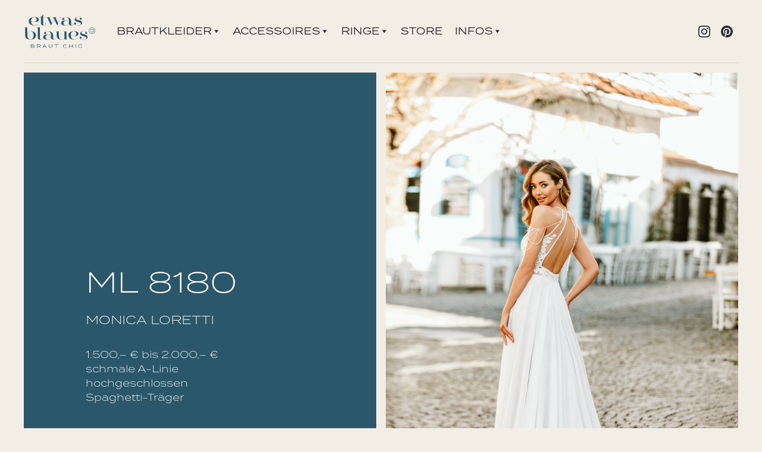

--- FILE ---
content_type: text/html
request_url: https://www.etwasblaues.store/kollektion/ml8180
body_size: 5921
content:
<!DOCTYPE html><!-- Last Published: Thu Feb 27 2025 14:14:20 GMT+0000 (Coordinated Universal Time) --><html data-wf-domain="www.etwasblaues.store" data-wf-page="653bc9c6b28c38a5ac352f6f" data-wf-site="610d06581577c742d639e990" lang="de" data-wf-collection="653bc9c6b28c38a5ac352ed8" data-wf-item-slug="ml8180"><head><meta charset="utf-8"/><title>ML 8180 von Monica Loretti bei etwas blaues</title><meta content="ML 8180 von Monica Loretti  bei etwas blaues." name="description"/><meta content="ML 8180 von Monica Loretti bei etwas blaues" property="og:title"/><meta content="ML 8180 von Monica Loretti  bei etwas blaues." property="og:description"/><meta content="https://cdn.prod.website-files.com/610d06581577c7724439e9b7/6194e8b9d6dbb647df83765d_etwas-blaues-ML-8180b-web.jpg" property="og:image"/><meta content="ML 8180 von Monica Loretti bei etwas blaues" property="twitter:title"/><meta content="ML 8180 von Monica Loretti  bei etwas blaues." property="twitter:description"/><meta content="https://cdn.prod.website-files.com/610d06581577c7724439e9b7/6194e8b9d6dbb647df83765d_etwas-blaues-ML-8180b-web.jpg" property="twitter:image"/><meta property="og:type" content="website"/><meta content="summary_large_image" name="twitter:card"/><meta content="width=device-width, initial-scale=1" name="viewport"/><meta content="s85fxhSpnI6aB0SyyPhmvORDYBoK0rPuKHlu7wwHw9A" name="google-site-verification"/><link href="https://cdn.prod.website-files.com/610d06581577c742d639e990/css/eb-hdm.webflow.7088fc733.min.css" rel="stylesheet" type="text/css"/><script type="text/javascript">!function(o,c){var n=c.documentElement,t=" w-mod-";n.className+=t+"js",("ontouchstart"in o||o.DocumentTouch&&c instanceof DocumentTouch)&&(n.className+=t+"touch")}(window,document);</script><link href="https://cdn.prod.website-files.com/610d06581577c742d639e990/61f844577b106e3cecb52a17_etwas-blaues-favico.png" rel="shortcut icon" type="image/x-icon"/><link href="https://cdn.prod.website-files.com/610d06581577c742d639e990/62212cac9fdddd6486b1cc06_etwas-blaues-webclip.png" rel="apple-touch-icon"/><link href="https://www.etwasblaues.store/kollektion/ml8180" rel="canonical"/><meta property="og:site_name" content="etwas blaues BRAUT CHIC"/>
<meta name="ahrefs-site-verification" content="e06d70ac2c652eae7376012ff2e4dcc65c418957921fd99c443112da22666911">

<script>
   // Get the URL from the browser without query parameters and fragments
   const urlPath = window.location.origin + window.location.pathname;

   // Check for the meta og:url tag
   const ogURL = document.querySelector('meta[property="og:url"]');

   // Add the meta og:url tag if not found
   if (!ogURL) {
     const meta = document.createElement('meta');
     meta.setAttribute('property', 'og:url');
     meta.setAttribute('content', urlPath);
     document.head.appendChild(meta);
   } else {
     // If the og:url meta tag already exists, update its content
     ogURL.setAttribute('content', urlPath);
   }
</script>

<meta name="facebook-domain-verification" content="wyy938znclmtjumc6iz37zzkcz1cy3" />

<!-- [Attributes by Finsweet] Disable scrolling -->
<script async src="https://cdn.jsdelivr.net/npm/@finsweet/attributes-scrolldisable@1/scrolldisable.js"></script>

<!-- Finsweet Cookie Consent -->
<script async src="https://cdn.jsdelivr.net/npm/@finsweet/cookie-consent@1/fs-cc.js" fs-cc-mode="opt-in" fs-cc-source="/cookie-content"></script>

<!-- Google Tag Manager -->
<script>(function(w,d,s,l,i){w[l]=w[l]||[];w[l].push({'gtm.start':
new Date().getTime(),event:'gtm.js'});var f=d.getElementsByTagName(s)[0],
j=d.createElement(s),dl=l!='dataLayer'?'&l='+l:'';j.async=true;j.src=
'https://www.googletagmanager.com/gtm.js?id='+i+dl;f.parentNode.insertBefore(j,f);
})(window,document,'script','dataLayer','GTM-N4FX4M4');</script>
<!-- End Google Tag Manager -->

<script async="" src="https://www.googletagmanager.com/gtag/js?id=G-D92NBSR5FG" type="fs-cc" fs-cc-categories="analytics"></script>

<script type="fs-cc" fs-cc-categories="analytics">
  window.dataLayer = window.dataLayer || [];
  function gtag(){dataLayer.push(arguments);}
  gtag('js', new Date());

  gtag('config', 'G-D92NBSR5FG');
</script>

<!-- FB OptIn -->
<script>
window.dataLayer = window.dataLayer || [];
	window.dataLayer.push({
		event: 'FB OptIn'
	})
</script>
<!-- End FB OptIn -->




<!-- SCROLLBAR STYLER -->
<style>
/*width*/
::-webkit-scrollbar {
width:5px;
}
/*thumb*/
::-webkit-scrollbar-thumb {
background:rgb(43, 87, 106);
}
</style>

<style>
.no-scroll {overflow:hidden;}
</style>

<style>
body {
    -moz-osx-font-smoothing: grayscale;
    -webkit-font-smoothing: antialiased;
}
  
  word-break: break-word; 
-webkit-hyphens: auto; 
-moz-hyphens: auto; 
-ms-hyphens: auto; 
hyphens: auto;
}
  
</style>

<style>
    .scroll-anchor{
      padding-top: 40px; margin-top: -40px}
</style>

<meta name="format-detection" content="telephone=no"><!-- F’in sweet Webflow Hacks -->
<script>
// when the DOM is ready
$(document).ready(function() {
  // on click
  $('.hack13-back-1').click(function(e){
    // prevent default behavior
    e.preventDefault();
    // Go back 1 page 
    window.history.back();
    // can also use 
    // window.history.go(-1);
  });
</script></head><body class="body"><div class="navbar-wrapper"><div class="container-navigation"><div data-animation="default" class="navbar border-bottom w-nav" data-easing2="ease-in-out" data-easing="ease-in-out" data-collapse="medium" role="banner" data-no-scroll="1" data-duration="400" data-doc-height="1"><div class="navbar-menu-left-row"><div class="navbar-left-content"><a href="/" class="navbar-logo-left w-nav-brand"><img src="https://cdn.prod.website-files.com/610d06581577c742d639e990/622a31c7a7091a768f519124_etwas-blaues-2z-dark.svg" alt="" height="Auto" class="brand-logo"/></a><nav role="navigation" class="nav-menu w-nav-menu"><div data-hover="true" data-delay="0" class="nav-dropdown w-dropdown"><div class="dropdown-toggle nav-link w-dropdown-toggle"><div class="dropdown-toggle-row"><div class="nav-head">Brautkleider</div><img alt="caret down" src="https://cdn.prod.website-files.com/610d06581577c742d639e990/610d06581577c7b07439ea62_caret-down.svg" class="dropdown-icon"/></div></div><nav class="dropdown-list w-dropdown-list"><a href="/brautkleider-2024" class="dropdown-item w-dropdown-link">Neu eingetroffen</a><a href="/brautkleider" class="dropdown-item w-dropdown-link">Alle Brautkleider</a><a href="/designer" class="dropdown-item w-dropdown-link">Designer</a><a href="/zweiteiler-mix-and-match" class="dropdown-item w-dropdown-link">Zweiteiler</a><a href="/einzelstuecke" class="dropdown-item w-dropdown-link">Sample Sale</a></nav></div><div data-hover="true" data-delay="0" class="nav-dropdown w-dropdown"><div class="dropdown-toggle nav-link w-dropdown-toggle"><div class="dropdown-toggle-row"><div class="nav-head">Accessoires</div><img alt="caret down" src="https://cdn.prod.website-files.com/610d06581577c742d639e990/610d06581577c7b07439ea62_caret-down.svg" class="dropdown-icon"/></div></div><nav class="dropdown-list w-dropdown-list"><a href="/brautschuhe" class="dropdown-item w-dropdown-link">Brautschuhe</a><a href="/brautschmuck" class="dropdown-item w-dropdown-link">Brautschmuck</a><a href="/accessoires" class="dropdown-item w-dropdown-link">Accessoires</a></nav></div><div data-hover="true" data-delay="0" class="nav-dropdown w-dropdown"><div class="dropdown-toggle nav-link w-dropdown-toggle"><div class="dropdown-toggle-row"><div class="nav-head">Ringe</div><img alt="caret down" src="https://cdn.prod.website-files.com/610d06581577c742d639e990/610d06581577c7b07439ea62_caret-down.svg" class="dropdown-icon"/></div></div><nav class="dropdown-list w-dropdown-list"><a href="/trauringe" class="dropdown-item w-dropdown-link">Eheringe</a><a href="/verlobungsringe" class="dropdown-item w-dropdown-link">Verlobungsringe</a><a href="/memoireringe" class="dropdown-item w-dropdown-link">Memoire Ringe</a></nav></div><a href="/bridal-concept-store-bottrop" class="nav-link-primary w-nav-link">Store</a><div data-hover="true" data-delay="0" class="nav-dropdown w-dropdown"><div class="dropdown-toggle nav-link w-dropdown-toggle"><div class="dropdown-toggle-row"><div class="nav-head">Infos</div><img alt="caret down" src="https://cdn.prod.website-files.com/610d06581577c742d639e990/610d06581577c7b07439ea62_caret-down.svg" class="dropdown-icon"/></div></div><nav class="dropdown-list w-dropdown-list"><a href="/ueber-uns" class="dropdown-item w-dropdown-link">Über uns</a><a href="/blog" class="dropdown-item w-dropdown-link">Blog</a><a href="/events" class="dropdown-item w-dropdown-link">Events</a><a href="/faq" class="dropdown-item w-dropdown-link">FAQs</a></nav></div><div class="secondary-links hide-on-desktop"><a href="/impressum" class="nav-link-secondary w-nav-link">Impressum</a><a href="/datenschutz" class="nav-link-secondary w-nav-link">Datenschutz</a><a href="/agb" class="nav-link-secondary w-nav-link">AGB</a></div><div class="space-top"><a href="/termin-vereinbaren" class="button button-wide hide-on-desktop w-button">Termin vereinbaren</a></div></nav></div><div id="w-node-_90f04863-93d1-8b45-39d7-e27aad13ad3d-ad13ad15" class="navbar-centered-logo-right"><div class="menu-button w-nav-button"><div data-w-id="52f5e62f-6651-b613-7cda-9d574b4996c7" class="burger-button-wrapper"><div class="burger-line-top"></div><div class="burger-line-middle"></div><div class="burger-line-bottom"></div></div></div><div class="social-list nav-social-list"><a href="https://www.instagram.com/etwas.blaues" target="_blank" class="social-list-link w-inline-block"><img src="https://cdn.prod.website-files.com/610d06581577c742d639e990/610d06581577c7f3f039e9be_instagram.svg" alt="" class="navbar-social-icon"/></a></div><div class="social-list nav-social-list"><a href="https://www.pinterest.de/etwasblauesbottrop" target="_blank" class="social-list-link w-inline-block"><img src="https://cdn.prod.website-files.com/610d06581577c742d639e990/610d06581577c78e1639e9e8_pinterest.svg" alt="" class="navbar-social-icon"/></a></div></div><div class="preloader-bck preloader-image"></div></div></div></div></div><div class="section top-space-small no-bottom-space"><div class="container no-space-top w-container"><div class="w-layout-grid grid-halves"><div class="card"><div style="background-color:hsla(198.09523809523807, 42.28%, 29.22%, 1.00)" class="card-body justify-content-center"><div class="content-width-small"><h1 id="kleid-id" class="display-heading text-white">ML 8180</h1><a href="/designer/monica-loretti" class="w-inline-block"><h2 class="text-large text-white">Monica Loretti</h2></a><div class="space-top"><div class="text-features">1.500,– € bis 2.000,– €</div><div class="text-features">schmale A-Linie</div><div class="text-features">hochgeschlossen</div><div class="text-features">Spaghetti-Träger</div></div></div></div></div><img src="https://cdn.prod.website-files.com/610d06581577c7724439e9b7/6194e8b9d6dbb647df83765d_etwas-blaues-ML-8180b-web.jpg" alt="ML 8180" sizes="(max-width: 479px) 95vw, (max-width: 767px) 94vw, (max-width: 991px) 95vw, (max-width: 1279px) 47vw, 592px" srcset="https://cdn.prod.website-files.com/610d06581577c7724439e9b7/6194e8b9d6dbb647df83765d_etwas-blaues-ML-8180b-web-p-500.jpeg 500w, https://cdn.prod.website-files.com/610d06581577c7724439e9b7/6194e8b9d6dbb647df83765d_etwas-blaues-ML-8180b-web.jpg 800w" class="fade-image-in-on-scroll"/><img src="https://cdn.prod.website-files.com/610d06581577c7724439e9b7/6194e8bc89aaca32e6147248_etwas-blaues-ML-8180f-web.jpg" alt="ML 8180" sizes="(max-width: 479px) 95vw, (max-width: 767px) 94vw, (max-width: 991px) 95vw, (max-width: 1279px) 47vw, 592px" srcset="https://cdn.prod.website-files.com/610d06581577c7724439e9b7/6194e8bc89aaca32e6147248_etwas-blaues-ML-8180f-web-p-500.jpeg 500w, https://cdn.prod.website-files.com/610d06581577c7724439e9b7/6194e8bc89aaca32e6147248_etwas-blaues-ML-8180f-web.jpg 800w" class="fade-image-in-on-scroll"/><img src="https://cdn.prod.website-files.com/610d06581577c7724439e9b7/6194e8c06ddf301ff9f7458f_etwas-blaues-ML-8180f2-web.jpg" alt="ML 8180" sizes="(max-width: 479px) 95vw, (max-width: 767px) 94vw, (max-width: 991px) 95vw, (max-width: 1279px) 47vw, 592px" srcset="https://cdn.prod.website-files.com/610d06581577c7724439e9b7/6194e8c06ddf301ff9f7458f_etwas-blaues-ML-8180f2-web-p-500.jpeg 500w, https://cdn.prod.website-files.com/610d06581577c7724439e9b7/6194e8c06ddf301ff9f7458f_etwas-blaues-ML-8180f2-web.jpg 800w" class="fade-image-in-on-scroll"/></div></div></div><section class="section top-space-small"><div class="container"><div class="w-layout-grid grid-halves"><div id="w-node-e0b4a37f-36c4-2cad-2410-28e5587cf9d2-ac352f6f" class="card"><div class="card-body justify-content-center bg-primary-4"><div class="content-width-small"><h2 class="display-heading">Monica Loretti</h2><div class="text-large">Entdecke atemberaubende Brautkleider von Monica Loretti mit außergewöhnlicher Spitze und hochwertigen Stoffen. Perfekte Passform und einzigartiges Design aus Europa.</div><div class="space-top"><a href="/designer/monica-loretti" class="button button-large w-button">mehr von Monica Loretti</a></div></div></div></div><div id="w-node-_00b90769-28e3-8751-e513-c5ea3813ca91-ac352f6f" style="background-color:hsla(198.09523809523807, 42.28%, 29.22%, 1.00)" class="tall-image-frame"><div class="image-wrapper"><img width="313.5" alt="Monica Loretti" src="https://cdn.prod.website-files.com/610d06581577c7724439e9b7/648b03b8233e27a250c55d8d_etwas-blaues-ML-8104f-web.webp" sizes="(max-width: 479px) 90vw, 313.5px" srcset="https://cdn.prod.website-files.com/610d06581577c7724439e9b7/648b03b8233e27a250c55d8d_etwas-blaues-ML-8104f-web-p-500.webp 500w, https://cdn.prod.website-files.com/610d06581577c7724439e9b7/648b03b8233e27a250c55d8d_etwas-blaues-ML-8104f-web.webp 800w"/></div></div></div></div></section><div class="section"><div class="container"><div class="content-width-medium center-content"><p class="text-uppercase subheading">Starte dein Abenteuer</p><h2 class="display-heading no-bottom-space center-content">Wir helfen dir dabei, den perfekten Look für deinen großen Tag zu finden</h2><div class="space-top"><a href="/termin-vereinbaren" class="button button-large w-button">Termin vereinbaren</a></div></div></div></div><div class="footer-1"><div class="footer-container-1 center-content"><div class="center-content content-width-small"><a href="/" class="footer-logo w-inline-block"><img src="https://cdn.prod.website-files.com/610d06581577c742d639e990/6214face495ac696c083aa03_etwas-blaues-2z-f2ecdf.svg" width="350" alt="" class="image-footer-logo"/></a></div><div class="footer-links-block center-content"><div class="content-width-large"><a href="/bridal-concept-store-bottrop" class="footer-heading">Bridal Concept Store <br/>Bottrop</a><p class="footer-text space-bottom">Poststraße 5<br/>46236 Bottrop<br/>02041 7080660<br/>hello@etwasblaues.store</p><p class="footer-text space-bottom"><strong>Mittwoch und Samstag<br/></strong>10–13 Uhr<br/><strong>Donnerstag und Freitag</strong><br/>10–13 Uhr und 14–18 Uhr<br/></p><p class="footer-text"><strong>Termine auf Anfrage</strong><br/></p></div></div></div><div class="footer-container-2 center-content"><div class="footer-links-block"><div class="w-layout-grid footer-small-grid"><div id="w-node-_653bcb59-e937-9ef1-228c-3afa90de9a61-1e6c2c30" class="small-footer-block"><a id="w-node-d5e8c607-fa7a-43d0-961f-4efbccf58c92-1e6c2c30" href="/brautkleider" class="footer-1-link-item">Brautkleider</a><a id="w-node-d5e8c607-fa7a-43d0-961f-4efbccf58c96-1e6c2c30" href="/designer" class="footer-1-link-item">Designer</a><a href="/einzelstuecke" class="footer-1-link-item">Einzelstücke</a></div><div class="small-footer-block"><a href="/trauringe" class="footer-1-link-item">Eheringe</a><a href="/verlobungsringe" class="footer-1-link-item">Verlobungsringe</a><a fs-cc="open-preferences" id="w-node-_86534847-a5e0-6a09-9c6a-ec477fdd81a1-1e6c2c30" href="/memoireringe" class="footer-1-link-item">Memoire Ringe</a></div><div class="small-footer-block"><a href="/accessoires" class="footer-1-link-item">Haaraccessoires</a><a href="/brautschmuck" class="footer-1-link-item">Brautschmuck</a><a href="/brautschuhe" class="footer-1-link-item">Brautschuhe</a></div><div class="small-footer-block"><a href="/zweiteiler-mix-and-match" class="footer-1-link-item">Zweiteiler (Mix and Match)</a><a href="/blog" class="footer-1-link-item">Blog</a><a href="/faq" class="footer-1-link-item">Häufige Fragen</a></div><div class="small-footer-block"><a href="/blog/7-wichtige-tipps-fuer-deinen-brautkleidkauf" class="footer-1-link-item">7 Tipps für deinen Brautkleidkauf</a><a href="/blog/wann-soll-ich-mein-hochzeitskleid-fur-sommer-2024-kaufen" class="footer-1-link-item">Wann Hochzeitskleid für Sommer 2025 kaufen?</a><a href="https://www.etwasblaues.store/blog/der-ultimative-leitfaden-trauringe" class="footer-1-link-item">Der ultimative Leitfaden zur Auswahl eurer Traurringe</a><a href="/brautmode-bottrop-brautkleider" class="footer-1-link-item xxxxs">Brautkleider Bottrop</a></div><div class="small-footer-block"><a href="/impressum" class="footer-1-link-item">Impressum</a><a href="/datenschutz" class="footer-1-link-item">Datenschutz</a><a href="/agb" class="footer-1-link-item">AGB</a><a href="/brautmode-bottrop-brautkleider" class="footer-1-link-item xxxxs">Brautkleider Bottrop</a></div></div><div class="footer-button space-top"><a href="/termin-vereinbaren" class="button button-termin w-button">Termin vereinbaren</a></div><div class="social-list space-top"><a href="https://instagram.com/etwas.blaues" target="_blank" class="social-list-link w-inline-block"><img src="https://cdn.prod.website-files.com/610d06581577c742d639e990/610d06581577c75a9939ea15_instagram.svg" alt="" class="image-11"/></a><a href="https://facebook.com/etwasblaues" class="social-list-link w-inline-block"><img src="https://cdn.prod.website-files.com/610d06581577c742d639e990/610d06581577c7251e39e9de_facebook.svg" alt="" class="image-12"/></a><a href="https://pinterest.com/etwasblauesbottrop" target="_blank" class="social-list-link w-inline-block"><img src="https://cdn.prod.website-files.com/610d06581577c742d639e990/610d06581577c7266f39e9da_pinterest.svg" alt="" class="image-10"/></a></div></div></div><div class="footer-container-3 center-content"><div class="footer-1-bottom-row"><a href="/trauringe-bottrop" class="link-white">©</a> <a href="/kleider-fuer-die-braut" class="link-white">20</a><a href="/verlobungsringe-bottrop" class="link-white">24</a> etwas blaues</div></div></div><script src="https://d3e54v103j8qbb.cloudfront.net/js/jquery-3.5.1.min.dc5e7f18c8.js?site=610d06581577c742d639e990" type="text/javascript" integrity="sha256-9/aliU8dGd2tb6OSsuzixeV4y/faTqgFtohetphbbj0=" crossorigin="anonymous"></script><script src="https://cdn.prod.website-files.com/610d06581577c742d639e990/js/webflow.ca7ae8be.9f287a5680a8c401.js" type="text/javascript"></script><script>
$('.nav-toggle-btn').on('click', function(){ $('body').toggleClass('no-scroll');
});

$('.close-btn-wrapper').on('click', function(){ $('body').removeClass('no-scroll');
});
</script><!-- Hosted Library script file on CDN for free -->
<script src="https://cdn.finsweet.com/files/cmslibrary-v1.7.js"></script>

<script>
(function() {
	// create a new Library instance and store it in a variable called "fsPreviousNext"
	var fsPreviousNext = new FsLibrary (".post-list-hidden")
  // run Previous Next component on our instance
	fsPreviousNext.prevnext ({
		nextTarget: ".post-next-target", // div that the 'next' post should go in
		previousTarget: ".post-prev-target", // div that the 'prev' post should go in
		contentId: ".post-name", // unique id that identifies the 'current' post
		loadImages: ".post-load-image" // optional improved loading for many images
	})
})();

</script></body></html>

--- FILE ---
content_type: text/css
request_url: https://cdn.prod.website-files.com/610d06581577c742d639e990/css/eb-hdm.webflow.7088fc733.min.css
body_size: 36128
content:
html{-webkit-text-size-adjust:100%;-ms-text-size-adjust:100%;font-family:sans-serif}body{margin:0}article,aside,details,figcaption,figure,footer,header,hgroup,main,menu,nav,section,summary{display:block}audio,canvas,progress,video{vertical-align:baseline;display:inline-block}audio:not([controls]){height:0;display:none}[hidden],template{display:none}a{background-color:#0000}a:active,a:hover{outline:0}abbr[title]{border-bottom:1px dotted}b,strong{font-weight:700}dfn{font-style:italic}h1{margin:.67em 0;font-size:2em}mark{color:#000;background:#ff0}small{font-size:80%}sub,sup{vertical-align:baseline;font-size:75%;line-height:0;position:relative}sup{top:-.5em}sub{bottom:-.25em}img{border:0}svg:not(:root){overflow:hidden}hr{box-sizing:content-box;height:0}pre{overflow:auto}code,kbd,pre,samp{font-family:monospace;font-size:1em}button,input,optgroup,select,textarea{color:inherit;font:inherit;margin:0}button{overflow:visible}button,select{text-transform:none}button,html input[type=button],input[type=reset]{-webkit-appearance:button;cursor:pointer}button[disabled],html input[disabled]{cursor:default}button::-moz-focus-inner,input::-moz-focus-inner{border:0;padding:0}input{line-height:normal}input[type=checkbox],input[type=radio]{box-sizing:border-box;padding:0}input[type=number]::-webkit-inner-spin-button,input[type=number]::-webkit-outer-spin-button{height:auto}input[type=search]{-webkit-appearance:none}input[type=search]::-webkit-search-cancel-button,input[type=search]::-webkit-search-decoration{-webkit-appearance:none}legend{border:0;padding:0}textarea{overflow:auto}optgroup{font-weight:700}table{border-collapse:collapse;border-spacing:0}td,th{padding:0}@font-face{font-family:webflow-icons;src:url([data-uri])format("truetype");font-weight:400;font-style:normal}[class^=w-icon-],[class*=\ w-icon-]{speak:none;font-variant:normal;text-transform:none;-webkit-font-smoothing:antialiased;-moz-osx-font-smoothing:grayscale;font-style:normal;font-weight:400;line-height:1;font-family:webflow-icons!important}.w-icon-slider-right:before{content:""}.w-icon-slider-left:before{content:""}.w-icon-nav-menu:before{content:""}.w-icon-arrow-down:before,.w-icon-dropdown-toggle:before{content:""}.w-icon-file-upload-remove:before{content:""}.w-icon-file-upload-icon:before{content:""}*{box-sizing:border-box}html{height:100%}body{color:#333;background-color:#fff;min-height:100%;margin:0;font-family:Arial,sans-serif;font-size:14px;line-height:20px}img{vertical-align:middle;max-width:100%;display:inline-block}html.w-mod-touch *{background-attachment:scroll!important}.w-block{display:block}.w-inline-block{max-width:100%;display:inline-block}.w-clearfix:before,.w-clearfix:after{content:" ";grid-area:1/1/2/2;display:table}.w-clearfix:after{clear:both}.w-hidden{display:none}.w-button{color:#fff;line-height:inherit;cursor:pointer;background-color:#3898ec;border:0;border-radius:0;padding:9px 15px;text-decoration:none;display:inline-block}input.w-button{-webkit-appearance:button}html[data-w-dynpage] [data-w-cloak]{color:#0000!important}.w-code-block{margin:unset}pre.w-code-block code{all:inherit}.w-optimization{display:contents}.w-webflow-badge,.w-webflow-badge>img{box-sizing:unset;width:unset;height:unset;max-height:unset;max-width:unset;min-height:unset;min-width:unset;margin:unset;padding:unset;float:unset;clear:unset;border:unset;border-radius:unset;background:unset;background-image:unset;background-position:unset;background-size:unset;background-repeat:unset;background-origin:unset;background-clip:unset;background-attachment:unset;background-color:unset;box-shadow:unset;transform:unset;direction:unset;font-family:unset;font-weight:unset;color:unset;font-size:unset;line-height:unset;font-style:unset;font-variant:unset;text-align:unset;letter-spacing:unset;-webkit-text-decoration:unset;text-decoration:unset;text-indent:unset;text-transform:unset;list-style-type:unset;text-shadow:unset;vertical-align:unset;cursor:unset;white-space:unset;word-break:unset;word-spacing:unset;word-wrap:unset;transition:unset}.w-webflow-badge{white-space:nowrap;cursor:pointer;box-shadow:0 0 0 1px #0000001a,0 1px 3px #0000001a;visibility:visible!important;opacity:1!important;z-index:2147483647!important;color:#aaadb0!important;overflow:unset!important;background-color:#fff!important;border-radius:3px!important;width:auto!important;height:auto!important;margin:0!important;padding:6px!important;font-size:12px!important;line-height:14px!important;text-decoration:none!important;display:inline-block!important;position:fixed!important;inset:auto 12px 12px auto!important;transform:none!important}.w-webflow-badge>img{position:unset;visibility:unset!important;opacity:1!important;vertical-align:middle!important;display:inline-block!important}h1,h2,h3,h4,h5,h6{margin-bottom:10px;font-weight:700}h1{margin-top:20px;font-size:38px;line-height:44px}h2{margin-top:20px;font-size:32px;line-height:36px}h3{margin-top:20px;font-size:24px;line-height:30px}h4{margin-top:10px;font-size:18px;line-height:24px}h5{margin-top:10px;font-size:14px;line-height:20px}h6{margin-top:10px;font-size:12px;line-height:18px}p{margin-top:0;margin-bottom:10px}blockquote{border-left:5px solid #e2e2e2;margin:0 0 10px;padding:10px 20px;font-size:18px;line-height:22px}figure{margin:0 0 10px}figcaption{text-align:center;margin-top:5px}ul,ol{margin-top:0;margin-bottom:10px;padding-left:40px}.w-list-unstyled{padding-left:0;list-style:none}.w-embed:before,.w-embed:after{content:" ";grid-area:1/1/2/2;display:table}.w-embed:after{clear:both}.w-video{width:100%;padding:0;position:relative}.w-video iframe,.w-video object,.w-video embed{border:none;width:100%;height:100%;position:absolute;top:0;left:0}fieldset{border:0;margin:0;padding:0}button,[type=button],[type=reset]{cursor:pointer;-webkit-appearance:button;border:0}.w-form{margin:0 0 15px}.w-form-done{text-align:center;background-color:#ddd;padding:20px;display:none}.w-form-fail{background-color:#ffdede;margin-top:10px;padding:10px;display:none}label{margin-bottom:5px;font-weight:700;display:block}.w-input,.w-select{color:#333;vertical-align:middle;background-color:#fff;border:1px solid #ccc;width:100%;height:38px;margin-bottom:10px;padding:8px 12px;font-size:14px;line-height:1.42857;display:block}.w-input::placeholder,.w-select::placeholder{color:#999}.w-input:focus,.w-select:focus{border-color:#3898ec;outline:0}.w-input[disabled],.w-select[disabled],.w-input[readonly],.w-select[readonly],fieldset[disabled] .w-input,fieldset[disabled] .w-select{cursor:not-allowed}.w-input[disabled]:not(.w-input-disabled),.w-select[disabled]:not(.w-input-disabled),.w-input[readonly],.w-select[readonly],fieldset[disabled]:not(.w-input-disabled) .w-input,fieldset[disabled]:not(.w-input-disabled) .w-select{background-color:#eee}textarea.w-input,textarea.w-select{height:auto}.w-select{background-color:#f3f3f3}.w-select[multiple]{height:auto}.w-form-label{cursor:pointer;margin-bottom:0;font-weight:400;display:inline-block}.w-radio{margin-bottom:5px;padding-left:20px;display:block}.w-radio:before,.w-radio:after{content:" ";grid-area:1/1/2/2;display:table}.w-radio:after{clear:both}.w-radio-input{float:left;margin:3px 0 0 -20px;line-height:normal}.w-file-upload{margin-bottom:10px;display:block}.w-file-upload-input{opacity:0;z-index:-100;width:.1px;height:.1px;position:absolute;overflow:hidden}.w-file-upload-default,.w-file-upload-uploading,.w-file-upload-success{color:#333;display:inline-block}.w-file-upload-error{margin-top:10px;display:block}.w-file-upload-default.w-hidden,.w-file-upload-uploading.w-hidden,.w-file-upload-error.w-hidden,.w-file-upload-success.w-hidden{display:none}.w-file-upload-uploading-btn{cursor:pointer;background-color:#fafafa;border:1px solid #ccc;margin:0;padding:8px 12px;font-size:14px;font-weight:400;display:flex}.w-file-upload-file{background-color:#fafafa;border:1px solid #ccc;flex-grow:1;justify-content:space-between;margin:0;padding:8px 9px 8px 11px;display:flex}.w-file-upload-file-name{font-size:14px;font-weight:400;display:block}.w-file-remove-link{cursor:pointer;width:auto;height:auto;margin-top:3px;margin-left:10px;padding:3px;display:block}.w-icon-file-upload-remove{margin:auto;font-size:10px}.w-file-upload-error-msg{color:#ea384c;padding:2px 0;display:inline-block}.w-file-upload-info{padding:0 12px;line-height:38px;display:inline-block}.w-file-upload-label{cursor:pointer;background-color:#fafafa;border:1px solid #ccc;margin:0;padding:8px 12px;font-size:14px;font-weight:400;display:inline-block}.w-icon-file-upload-icon,.w-icon-file-upload-uploading{width:20px;margin-right:8px;display:inline-block}.w-icon-file-upload-uploading{height:20px}.w-container{max-width:940px;margin-left:auto;margin-right:auto}.w-container:before,.w-container:after{content:" ";grid-area:1/1/2/2;display:table}.w-container:after{clear:both}.w-container .w-row{margin-left:-10px;margin-right:-10px}.w-row:before,.w-row:after{content:" ";grid-area:1/1/2/2;display:table}.w-row:after{clear:both}.w-row .w-row{margin-left:0;margin-right:0}.w-col{float:left;width:100%;min-height:1px;padding-left:10px;padding-right:10px;position:relative}.w-col .w-col{padding-left:0;padding-right:0}.w-col-1{width:8.33333%}.w-col-2{width:16.6667%}.w-col-3{width:25%}.w-col-4{width:33.3333%}.w-col-5{width:41.6667%}.w-col-6{width:50%}.w-col-7{width:58.3333%}.w-col-8{width:66.6667%}.w-col-9{width:75%}.w-col-10{width:83.3333%}.w-col-11{width:91.6667%}.w-col-12{width:100%}.w-hidden-main{display:none!important}@media screen and (max-width:991px){.w-container{max-width:728px}.w-hidden-main{display:inherit!important}.w-hidden-medium{display:none!important}.w-col-medium-1{width:8.33333%}.w-col-medium-2{width:16.6667%}.w-col-medium-3{width:25%}.w-col-medium-4{width:33.3333%}.w-col-medium-5{width:41.6667%}.w-col-medium-6{width:50%}.w-col-medium-7{width:58.3333%}.w-col-medium-8{width:66.6667%}.w-col-medium-9{width:75%}.w-col-medium-10{width:83.3333%}.w-col-medium-11{width:91.6667%}.w-col-medium-12{width:100%}.w-col-stack{width:100%;left:auto;right:auto}}@media screen and (max-width:767px){.w-hidden-main,.w-hidden-medium{display:inherit!important}.w-hidden-small{display:none!important}.w-row,.w-container .w-row{margin-left:0;margin-right:0}.w-col{width:100%;left:auto;right:auto}.w-col-small-1{width:8.33333%}.w-col-small-2{width:16.6667%}.w-col-small-3{width:25%}.w-col-small-4{width:33.3333%}.w-col-small-5{width:41.6667%}.w-col-small-6{width:50%}.w-col-small-7{width:58.3333%}.w-col-small-8{width:66.6667%}.w-col-small-9{width:75%}.w-col-small-10{width:83.3333%}.w-col-small-11{width:91.6667%}.w-col-small-12{width:100%}}@media screen and (max-width:479px){.w-container{max-width:none}.w-hidden-main,.w-hidden-medium,.w-hidden-small{display:inherit!important}.w-hidden-tiny{display:none!important}.w-col{width:100%}.w-col-tiny-1{width:8.33333%}.w-col-tiny-2{width:16.6667%}.w-col-tiny-3{width:25%}.w-col-tiny-4{width:33.3333%}.w-col-tiny-5{width:41.6667%}.w-col-tiny-6{width:50%}.w-col-tiny-7{width:58.3333%}.w-col-tiny-8{width:66.6667%}.w-col-tiny-9{width:75%}.w-col-tiny-10{width:83.3333%}.w-col-tiny-11{width:91.6667%}.w-col-tiny-12{width:100%}}.w-widget{position:relative}.w-widget-map{width:100%;height:400px}.w-widget-map label{width:auto;display:inline}.w-widget-map img{max-width:inherit}.w-widget-map .gm-style-iw{text-align:center}.w-widget-map .gm-style-iw>button{display:none!important}.w-widget-twitter{overflow:hidden}.w-widget-twitter-count-shim{vertical-align:top;text-align:center;background:#fff;border:1px solid #758696;border-radius:3px;width:28px;height:20px;display:inline-block;position:relative}.w-widget-twitter-count-shim *{pointer-events:none;-webkit-user-select:none;user-select:none}.w-widget-twitter-count-shim .w-widget-twitter-count-inner{text-align:center;color:#999;font-family:serif;font-size:15px;line-height:12px;position:relative}.w-widget-twitter-count-shim .w-widget-twitter-count-clear{display:block;position:relative}.w-widget-twitter-count-shim.w--large{width:36px;height:28px}.w-widget-twitter-count-shim.w--large .w-widget-twitter-count-inner{font-size:18px;line-height:18px}.w-widget-twitter-count-shim:not(.w--vertical){margin-left:5px;margin-right:8px}.w-widget-twitter-count-shim:not(.w--vertical).w--large{margin-left:6px}.w-widget-twitter-count-shim:not(.w--vertical):before,.w-widget-twitter-count-shim:not(.w--vertical):after{content:" ";pointer-events:none;border:solid #0000;width:0;height:0;position:absolute;top:50%;left:0}.w-widget-twitter-count-shim:not(.w--vertical):before{border-width:4px;border-color:#75869600 #5d6c7b #75869600 #75869600;margin-top:-4px;margin-left:-9px}.w-widget-twitter-count-shim:not(.w--vertical).w--large:before{border-width:5px;margin-top:-5px;margin-left:-10px}.w-widget-twitter-count-shim:not(.w--vertical):after{border-width:4px;border-color:#fff0 #fff #fff0 #fff0;margin-top:-4px;margin-left:-8px}.w-widget-twitter-count-shim:not(.w--vertical).w--large:after{border-width:5px;margin-top:-5px;margin-left:-9px}.w-widget-twitter-count-shim.w--vertical{width:61px;height:33px;margin-bottom:8px}.w-widget-twitter-count-shim.w--vertical:before,.w-widget-twitter-count-shim.w--vertical:after{content:" ";pointer-events:none;border:solid #0000;width:0;height:0;position:absolute;top:100%;left:50%}.w-widget-twitter-count-shim.w--vertical:before{border-width:5px;border-color:#5d6c7b #75869600 #75869600;margin-left:-5px}.w-widget-twitter-count-shim.w--vertical:after{border-width:4px;border-color:#fff #fff0 #fff0;margin-left:-4px}.w-widget-twitter-count-shim.w--vertical .w-widget-twitter-count-inner{font-size:18px;line-height:22px}.w-widget-twitter-count-shim.w--vertical.w--large{width:76px}.w-background-video{color:#fff;height:500px;position:relative;overflow:hidden}.w-background-video>video{object-fit:cover;z-index:-100;background-position:50%;background-size:cover;width:100%;height:100%;margin:auto;position:absolute;inset:-100%}.w-background-video>video::-webkit-media-controls-start-playback-button{-webkit-appearance:none;display:none!important}.w-background-video--control{background-color:#0000;padding:0;position:absolute;bottom:1em;right:1em}.w-background-video--control>[hidden]{display:none!important}.w-slider{text-align:center;clear:both;-webkit-tap-highlight-color:#0000;tap-highlight-color:#0000;background:#ddd;height:300px;position:relative}.w-slider-mask{z-index:1;white-space:nowrap;height:100%;display:block;position:relative;left:0;right:0;overflow:hidden}.w-slide{vertical-align:top;white-space:normal;text-align:left;width:100%;height:100%;display:inline-block;position:relative}.w-slider-nav{z-index:2;text-align:center;-webkit-tap-highlight-color:#0000;tap-highlight-color:#0000;height:40px;margin:auto;padding-top:10px;position:absolute;inset:auto 0 0}.w-slider-nav.w-round>div{border-radius:100%}.w-slider-nav.w-num>div{font-size:inherit;line-height:inherit;width:auto;height:auto;padding:.2em .5em}.w-slider-nav.w-shadow>div{box-shadow:0 0 3px #3336}.w-slider-nav-invert{color:#fff}.w-slider-nav-invert>div{background-color:#2226}.w-slider-nav-invert>div.w-active{background-color:#222}.w-slider-dot{cursor:pointer;background-color:#fff6;width:1em;height:1em;margin:0 3px .5em;transition:background-color .1s,color .1s;display:inline-block;position:relative}.w-slider-dot.w-active{background-color:#fff}.w-slider-dot:focus{outline:none;box-shadow:0 0 0 2px #fff}.w-slider-dot:focus.w-active{box-shadow:none}.w-slider-arrow-left,.w-slider-arrow-right{cursor:pointer;color:#fff;-webkit-tap-highlight-color:#0000;tap-highlight-color:#0000;-webkit-user-select:none;user-select:none;width:80px;margin:auto;font-size:40px;position:absolute;inset:0;overflow:hidden}.w-slider-arrow-left [class^=w-icon-],.w-slider-arrow-right [class^=w-icon-],.w-slider-arrow-left [class*=\ w-icon-],.w-slider-arrow-right [class*=\ w-icon-]{position:absolute}.w-slider-arrow-left:focus,.w-slider-arrow-right:focus{outline:0}.w-slider-arrow-left{z-index:3;right:auto}.w-slider-arrow-right{z-index:4;left:auto}.w-icon-slider-left,.w-icon-slider-right{width:1em;height:1em;margin:auto;inset:0}.w-slider-aria-label{clip:rect(0 0 0 0);border:0;width:1px;height:1px;margin:-1px;padding:0;position:absolute;overflow:hidden}.w-slider-force-show{display:block!important}.w-dropdown{text-align:left;z-index:900;margin-left:auto;margin-right:auto;display:inline-block;position:relative}.w-dropdown-btn,.w-dropdown-toggle,.w-dropdown-link{vertical-align:top;color:#222;text-align:left;white-space:nowrap;margin-left:auto;margin-right:auto;padding:20px;text-decoration:none;position:relative}.w-dropdown-toggle{-webkit-user-select:none;user-select:none;cursor:pointer;padding-right:40px;display:inline-block}.w-dropdown-toggle:focus{outline:0}.w-icon-dropdown-toggle{width:1em;height:1em;margin:auto 20px auto auto;position:absolute;top:0;bottom:0;right:0}.w-dropdown-list{background:#ddd;min-width:100%;display:none;position:absolute}.w-dropdown-list.w--open{display:block}.w-dropdown-link{color:#222;padding:10px 20px;display:block}.w-dropdown-link.w--current{color:#0082f3}.w-dropdown-link:focus{outline:0}@media screen and (max-width:767px){.w-nav-brand{padding-left:10px}}.w-lightbox-backdrop{cursor:auto;letter-spacing:normal;text-indent:0;text-shadow:none;text-transform:none;visibility:visible;white-space:normal;word-break:normal;word-spacing:normal;word-wrap:normal;color:#fff;text-align:center;z-index:2000;opacity:0;-webkit-user-select:none;-moz-user-select:none;-webkit-tap-highlight-color:transparent;background:#000000e6;outline:0;font-family:Helvetica Neue,Helvetica,Ubuntu,Segoe UI,Verdana,sans-serif;font-size:17px;font-style:normal;font-weight:300;line-height:1.2;list-style:disc;position:fixed;inset:0;-webkit-transform:translate(0)}.w-lightbox-backdrop,.w-lightbox-container{-webkit-overflow-scrolling:touch;height:100%;overflow:auto}.w-lightbox-content{height:100vh;position:relative;overflow:hidden}.w-lightbox-view{opacity:0;width:100vw;height:100vh;position:absolute}.w-lightbox-view:before{content:"";height:100vh}.w-lightbox-group,.w-lightbox-group .w-lightbox-view,.w-lightbox-group .w-lightbox-view:before{height:86vh}.w-lightbox-frame,.w-lightbox-view:before{vertical-align:middle;display:inline-block}.w-lightbox-figure{margin:0;position:relative}.w-lightbox-group .w-lightbox-figure{cursor:pointer}.w-lightbox-img{width:auto;max-width:none;height:auto}.w-lightbox-image{float:none;max-width:100vw;max-height:100vh;display:block}.w-lightbox-group .w-lightbox-image{max-height:86vh}.w-lightbox-caption{text-align:left;text-overflow:ellipsis;white-space:nowrap;background:#0006;padding:.5em 1em;position:absolute;bottom:0;left:0;right:0;overflow:hidden}.w-lightbox-embed{width:100%;height:100%;position:absolute;inset:0}.w-lightbox-control{cursor:pointer;background-position:50%;background-repeat:no-repeat;background-size:24px;width:4em;transition:all .3s;position:absolute;top:0}.w-lightbox-left{background-image:url([data-uri]);display:none;bottom:0;left:0}.w-lightbox-right{background-image:url([data-uri]);display:none;bottom:0;right:0}.w-lightbox-close{background-image:url([data-uri]);background-size:18px;height:2.6em;right:0}.w-lightbox-strip{white-space:nowrap;padding:0 1vh;line-height:0;position:absolute;bottom:0;left:0;right:0;overflow:auto hidden}.w-lightbox-item{box-sizing:content-box;cursor:pointer;width:10vh;padding:2vh 1vh;display:inline-block;-webkit-transform:translate(0,0)}.w-lightbox-active{opacity:.3}.w-lightbox-thumbnail{background:#222;height:10vh;position:relative;overflow:hidden}.w-lightbox-thumbnail-image{position:absolute;top:0;left:0}.w-lightbox-thumbnail .w-lightbox-tall{width:100%;top:50%;transform:translateY(-50%)}.w-lightbox-thumbnail .w-lightbox-wide{height:100%;left:50%;transform:translate(-50%)}.w-lightbox-spinner{box-sizing:border-box;border:5px solid #0006;border-radius:50%;width:40px;height:40px;margin-top:-20px;margin-left:-20px;animation:.8s linear infinite spin;position:absolute;top:50%;left:50%}.w-lightbox-spinner:after{content:"";border:3px solid #0000;border-bottom-color:#fff;border-radius:50%;position:absolute;inset:-4px}.w-lightbox-hide{display:none}.w-lightbox-noscroll{overflow:hidden}@media (min-width:768px){.w-lightbox-content{height:96vh;margin-top:2vh}.w-lightbox-view,.w-lightbox-view:before{height:96vh}.w-lightbox-group,.w-lightbox-group .w-lightbox-view,.w-lightbox-group .w-lightbox-view:before{height:84vh}.w-lightbox-image{max-width:96vw;max-height:96vh}.w-lightbox-group .w-lightbox-image{max-width:82.3vw;max-height:84vh}.w-lightbox-left,.w-lightbox-right{opacity:.5;display:block}.w-lightbox-close{opacity:.8}.w-lightbox-control:hover{opacity:1}}.w-lightbox-inactive,.w-lightbox-inactive:hover{opacity:0}.w-richtext:before,.w-richtext:after{content:" ";grid-area:1/1/2/2;display:table}.w-richtext:after{clear:both}.w-richtext[contenteditable=true]:before,.w-richtext[contenteditable=true]:after{white-space:initial}.w-richtext ol,.w-richtext ul{overflow:hidden}.w-richtext .w-richtext-figure-selected.w-richtext-figure-type-video div:after,.w-richtext .w-richtext-figure-selected[data-rt-type=video] div:after,.w-richtext .w-richtext-figure-selected.w-richtext-figure-type-image div,.w-richtext .w-richtext-figure-selected[data-rt-type=image] div{outline:2px solid #2895f7}.w-richtext figure.w-richtext-figure-type-video>div:after,.w-richtext figure[data-rt-type=video]>div:after{content:"";display:none;position:absolute;inset:0}.w-richtext figure{max-width:60%;position:relative}.w-richtext figure>div:before{cursor:default!important}.w-richtext figure img{width:100%}.w-richtext figure figcaption.w-richtext-figcaption-placeholder{opacity:.6}.w-richtext figure div{color:#0000;font-size:0}.w-richtext figure.w-richtext-figure-type-image,.w-richtext figure[data-rt-type=image]{display:table}.w-richtext figure.w-richtext-figure-type-image>div,.w-richtext figure[data-rt-type=image]>div{display:inline-block}.w-richtext figure.w-richtext-figure-type-image>figcaption,.w-richtext figure[data-rt-type=image]>figcaption{caption-side:bottom;display:table-caption}.w-richtext figure.w-richtext-figure-type-video,.w-richtext figure[data-rt-type=video]{width:60%;height:0}.w-richtext figure.w-richtext-figure-type-video iframe,.w-richtext figure[data-rt-type=video] iframe{width:100%;height:100%;position:absolute;top:0;left:0}.w-richtext figure.w-richtext-figure-type-video>div,.w-richtext figure[data-rt-type=video]>div{width:100%}.w-richtext figure.w-richtext-align-center{clear:both;margin-left:auto;margin-right:auto}.w-richtext figure.w-richtext-align-center.w-richtext-figure-type-image>div,.w-richtext figure.w-richtext-align-center[data-rt-type=image]>div{max-width:100%}.w-richtext figure.w-richtext-align-normal{clear:both}.w-richtext figure.w-richtext-align-fullwidth{text-align:center;clear:both;width:100%;max-width:100%;margin-left:auto;margin-right:auto;display:block}.w-richtext figure.w-richtext-align-fullwidth>div{padding-bottom:inherit;display:inline-block}.w-richtext figure.w-richtext-align-fullwidth>figcaption{display:block}.w-richtext figure.w-richtext-align-floatleft{float:left;clear:none;margin-right:15px}.w-richtext figure.w-richtext-align-floatright{float:right;clear:none;margin-left:15px}.w-nav{z-index:1000;background:#ddd;position:relative}.w-nav:before,.w-nav:after{content:" ";grid-area:1/1/2/2;display:table}.w-nav:after{clear:both}.w-nav-brand{float:left;color:#333;text-decoration:none;position:relative}.w-nav-link{vertical-align:top;color:#222;text-align:left;margin-left:auto;margin-right:auto;padding:20px;text-decoration:none;display:inline-block;position:relative}.w-nav-link.w--current{color:#0082f3}.w-nav-menu{float:right;position:relative}[data-nav-menu-open]{text-align:center;background:#c8c8c8;min-width:200px;position:absolute;top:100%;left:0;right:0;overflow:visible;display:block!important}.w--nav-link-open{display:block;position:relative}.w-nav-overlay{width:100%;display:none;position:absolute;top:100%;left:0;right:0;overflow:hidden}.w-nav-overlay [data-nav-menu-open]{top:0}.w-nav[data-animation=over-left] .w-nav-overlay{width:auto}.w-nav[data-animation=over-left] .w-nav-overlay,.w-nav[data-animation=over-left] [data-nav-menu-open]{z-index:1;top:0;right:auto}.w-nav[data-animation=over-right] .w-nav-overlay{width:auto}.w-nav[data-animation=over-right] .w-nav-overlay,.w-nav[data-animation=over-right] [data-nav-menu-open]{z-index:1;top:0;left:auto}.w-nav-button{float:right;cursor:pointer;-webkit-tap-highlight-color:#0000;tap-highlight-color:#0000;-webkit-user-select:none;user-select:none;padding:18px;font-size:24px;display:none;position:relative}.w-nav-button:focus{outline:0}.w-nav-button.w--open{color:#fff;background-color:#c8c8c8}.w-nav[data-collapse=all] .w-nav-menu{display:none}.w-nav[data-collapse=all] .w-nav-button,.w--nav-dropdown-open,.w--nav-dropdown-toggle-open{display:block}.w--nav-dropdown-list-open{position:static}@media screen and (max-width:991px){.w-nav[data-collapse=medium] .w-nav-menu{display:none}.w-nav[data-collapse=medium] .w-nav-button{display:block}}@media screen and (max-width:767px){.w-nav[data-collapse=small] .w-nav-menu{display:none}.w-nav[data-collapse=small] .w-nav-button{display:block}.w-nav-brand{padding-left:10px}}@media screen and (max-width:479px){.w-nav[data-collapse=tiny] .w-nav-menu{display:none}.w-nav[data-collapse=tiny] .w-nav-button{display:block}}.w-tabs{position:relative}.w-tabs:before,.w-tabs:after{content:" ";grid-area:1/1/2/2;display:table}.w-tabs:after{clear:both}.w-tab-menu{position:relative}.w-tab-link{vertical-align:top;text-align:left;cursor:pointer;color:#222;background-color:#ddd;padding:9px 30px;text-decoration:none;display:inline-block;position:relative}.w-tab-link.w--current{background-color:#c8c8c8}.w-tab-link:focus{outline:0}.w-tab-content{display:block;position:relative;overflow:hidden}.w-tab-pane{display:none;position:relative}.w--tab-active{display:block}@media screen and (max-width:479px){.w-tab-link{display:block}}.w-ix-emptyfix:after{content:""}@keyframes spin{0%{transform:rotate(0)}to{transform:rotate(360deg)}}.w-dyn-empty{background-color:#ddd;padding:10px}.w-dyn-hide,.w-dyn-bind-empty,.w-condition-invisible{display:none!important}.wf-layout-layout{display:grid}.w-code-component>*{width:100%;height:100%;position:absolute;top:0;left:0}:root{--gray-4:#f2eee4;--gray-1:#423f3f;--body-bg:#f2eee6;--black:black;--primary-4:wheat;--gray-3:#f3f6f9;--white:white;--primary-3:#cf7c6f;--danger:#be1c5d;--primary-2:#007295;--gray-2:#d9d1c3;--primary-1:#2b576a;--success:#79a36c;--warning:#e2cf24}.w-layout-blockcontainer{max-width:940px;margin-left:auto;margin-right:auto;display:block}.w-layout-grid{grid-row-gap:16px;grid-column-gap:16px;grid-template-rows:auto auto;grid-template-columns:1fr 1fr;grid-auto-columns:1fr;display:grid}.w-checkbox{margin-bottom:5px;padding-left:20px;display:block}.w-checkbox:before{content:" ";grid-area:1/1/2/2;display:table}.w-checkbox:after{content:" ";clear:both;grid-area:1/1/2/2;display:table}.w-checkbox-input{float:left;margin:4px 0 0 -20px;line-height:normal}.w-checkbox-input--inputType-custom{border:1px solid #ccc;border-radius:2px;width:12px;height:12px}.w-checkbox-input--inputType-custom.w--redirected-checked{background-color:#3898ec;background-image:url(https://d3e54v103j8qbb.cloudfront.net/static/custom-checkbox-checkmark.589d534424.svg);background-position:50%;background-repeat:no-repeat;background-size:cover;border-color:#3898ec}.w-checkbox-input--inputType-custom.w--redirected-focus{box-shadow:0 0 3px 1px #3898ec}.w-pagination-wrapper{flex-wrap:wrap;justify-content:center;display:flex}.w-pagination-previous,.w-pagination-next{color:#333;background-color:#fafafa;border:1px solid #ccc;border-radius:2px;margin-left:10px;margin-right:10px;padding:9px 20px;font-size:14px;display:block}.w-page-count{text-align:center;width:100%;margin-top:20px}.w-pagination-previous-icon{margin-right:4px}.w-pagination-next-icon{margin-left:4px}.w-form-formrecaptcha{margin-bottom:8px}.w-form-formradioinput--inputType-custom{border:1px solid #ccc;border-radius:50%;width:12px;height:12px}.w-form-formradioinput--inputType-custom.w--redirected-focus{box-shadow:0 0 3px 1px #3898ec}.w-form-formradioinput--inputType-custom.w--redirected-checked{border-width:4px;border-color:#3898ec}@media screen and (max-width:991px){.w-layout-blockcontainer{max-width:728px}}@media screen and (max-width:767px){.w-layout-blockcontainer{max-width:none}}body{background-color:var(--gray-4);color:var(--gray-1);font-family:"Termina 300",sans-serif;font-size:16px;font-weight:300;line-height:24px;overflow:visible}h1{text-transform:uppercase;margin-top:0;margin-bottom:18px;font-family:"Termina 300",sans-serif;font-size:3rem;font-weight:300;line-height:3rem}h2{text-transform:uppercase;margin-top:0;margin-bottom:18px;font-family:"Termina 300",sans-serif;font-size:2rem;font-weight:300;line-height:2rem}h3{text-transform:uppercase;margin-top:0;margin-bottom:12px;font-family:"Termina 300",sans-serif;font-size:1.5rem;font-weight:300;line-height:1.75rem}h4{text-align:left;text-transform:uppercase;margin-top:0;margin-bottom:12px;font-family:"Termina 300",sans-serif;font-size:1.5rem;font-weight:300;line-height:1.75rem}h5{text-align:left;text-transform:uppercase;margin-top:0;margin-bottom:12px;font-family:"Termina 300",sans-serif;font-size:1.25rem;font-weight:300;line-height:1.25rem}h6{text-transform:uppercase;margin-top:0;margin-bottom:12px;font-size:1.25rem;font-weight:300;line-height:1.25rem}p{margin-bottom:24px}a{color:var(--gray-1);font-weight:500;text-decoration:none}ul{margin-top:0;margin-bottom:10px;padding-left:40px}strong{font-family:"Termina 500",sans-serif;font-weight:400;line-height:1.5rem}figure{margin-bottom:10px}figcaption{text-align:left;margin-top:12px;font-size:14px;line-height:22px}.section{border:1px none var(--black);background-color:#0000;padding-top:6rem;padding-bottom:6rem;display:block}.section.no-bottom-space{background-color:#0000;padding-top:6rem;padding-bottom:0;display:block}.section.no-bottom-space.hide{display:none}.section.style-guide-title-section{padding-bottom:48px}.section.bg-white.cta-termin{background-color:var(--primary-4)}.section.bg-white.typeform{padding-top:0}.section.top-space-small{padding-top:1rem}.section.no-top-space{padding-top:0;padding-bottom:1rem;display:block}.section.no-top-space.space-bottom{padding-bottom:0}.section.blog-header-section{padding-top:4rem;padding-bottom:4rem}.section.bg-gray-3{background-color:var(--gray-3);margin-left:0;margin-right:0}.section.bg-primary-4{background-color:#0000;padding-top:6rem;padding-bottom:6rem}.section.bg-primary-4.cta-section{position:relative}.section.bg-gray-2.terminblock{padding-top:0}.container{width:100%;max-width:1248px;margin-left:auto;margin-right:auto;padding-left:24px;padding-right:24px;overflow:visible}.container.grid-container.featured-blog{padding-top:1rem;padding-bottom:1rem}.container.article-container{max-width:996px;padding-left:0;padding-right:0}.container.bg-white{background-color:#0000;margin-bottom:0;padding-bottom:24px}.style-guide-container{grid-column-gap:48px;grid-row-gap:48px;grid-template-rows:auto;grid-template-columns:1fr 2fr;grid-auto-columns:1fr;display:grid}.card{background-color:var(--white);direction:ltr;flex-direction:column;grid-template-rows:auto auto;grid-template-columns:1fr 1fr;grid-auto-columns:1fr;display:flex}.card.bg-primary-4.landing-proposition{min-height:228px}.card.bg-primary-4.landing-proposition:hover{background-color:var(--primary-4)}.card.blog-card{height:100%}.card.bg-gray-1{background-color:var(--primary-3)}.card.content-width-large{position:relative}.card.content-width-large.subscribe-card{border:.5rem solid var(--danger);background-color:var(--white)}.card.bg-primary-2:hover{background-color:var(--primary-2)}.card-body{background-color:#0000;flex-direction:column;flex:0 auto;justify-content:center;align-items:flex-start;padding:36px;display:flex}.card-body.content-width-medium{flex:1;justify-content:center;align-items:flex-start;max-width:520px;margin-left:auto;margin-right:auto;padding-bottom:36px}.card-body.justify-content-center{flex:1;justify-content:center;align-items:center;margin-bottom:0;padding:2rem}.card-body.justify-content-between{flex-direction:column;flex:1;justify-content:space-between;align-self:auto;align-items:stretch;display:flex}.card-body.justify-content-between.small-card{background-color:#d9d1c3;transition:background-color .2s}.card-body.justify-content-between.small-card:hover{background-color:#fff}.card-body.justify-content-between.align-bottom{justify-content:flex-end}.card-body.consultation-card-body{background-color:var(--gray-2);flex:0 auto;justify-content:flex-start;align-items:stretch;margin-bottom:0;padding-bottom:48px;padding-left:48px;padding-right:48px;display:flex}.card-body.consultation-card-body.terminanfrage{display:flex}.card-body.pricing-card-body{justify-content:space-between;align-items:stretch;padding:48px;position:relative}.card-body.subscribe-modal-card-body{text-align:center;align-items:stretch;padding:48px}.style-guide-content-grid{grid-column-gap:48px;grid-row-gap:48px;grid-template-rows:auto;grid-template-columns:1fr;grid-auto-columns:1fr;align-items:start;font-family:"Termina 300",sans-serif;display:grid}.color-scheme-row{grid-column-gap:24px;grid-row-gap:24px;background-color:#0000;flex-wrap:wrap;grid-template-rows:auto;grid-template-columns:1fr 1fr 1fr 1fr 1fr;grid-auto-columns:1fr;align-items:stretch;display:grid}.bg-primary-1,.bg-primary-1.color-scheme-color{background-color:var(--primary-1)}.bg-primary-2{background-color:var(--primary-2);color:var(--white)}.bg-primary-2.color-scheme-color{background-color:var(--primary-2)}.color-scheme-color{height:96px;margin-bottom:12px}.bg-primary-3{background-color:var(--primary-3);color:var(--white)}.bg-primary-3.color-scheme-color{background-color:var(--primary-3)}.bg-primary-4,.bg-primary-4.color-scheme-color{background-color:var(--primary-4)}.bg-gray-1{background-color:var(--gray-1);color:var(--white)}.bg-gray-1.color-scheme-color{background-color:#002437}.bg-gray-2,.bg-gray-2.color-scheme-color{background-color:var(--gray-2)}.bg-gray-3{background-color:var(--gray-3)}.bg-gray-3.color-scheme-color{background-color:#e5e3df}.bg-gray-4{background-color:var(--gray-4)}.bg-gray-4.color-scheme-color{border:1px solid var(--gray-2);background-color:#f2eee6}.bg-white{background-color:var(--white)}.bg-success{background-color:var(--success);color:var(--white)}.bg-success.color-scheme-color{background-color:var(--success)}.bg-warning{background-color:var(--warning);color:var(--white)}.bg-warning.color-scheme-color{background-color:var(--warning)}.bg-danger{background-color:var(--danger);color:var(--white)}.bg-danger.color-scheme-color{background-color:var(--danger)}.style-guide-typography-grid{grid-column-gap:16px;grid-row-gap:24px;grid-template-rows:auto auto;grid-template-columns:1fr;grid-auto-columns:1fr;display:grid}.display-heading{text-transform:uppercase;margin-top:0;margin-bottom:1.5rem;font-size:3rem;font-weight:500;line-height:3rem}.display-heading.no-bottom-space{text-transform:uppercase;border-style:none;border-width:0}.display-heading.no-bottom-space.center-content{margin-bottom:1rem}.display-heading.no-bottom-space.seid-ihr-bereit-die-eheringe-zu-finden-die-perfekt-zu-euch-passen{font-size:2.3rem;line-height:2.3rem}.display-heading.pricing-table-heading{margin-bottom:12px}.display-heading.text-white{display:block}.display-heading.center-content.inspiration-f-r-euren-perfekten-ehering{font-size:2.9rem;line-height:2.9rem}.display-heading.homepage{color:var(--danger);text-align:left;text-transform:uppercase}.display-heading.ringe{text-transform:uppercase;font-size:2.1rem;line-height:2.1rem}.display-heading.eheringe{color:var(--danger);text-transform:uppercase;font-size:3.5rem;line-height:3.5rem}.display-heading.materialien{text-align:center}.display-heading.memorieringe{color:var(--danger)}.large-heading{text-transform:uppercase;margin-bottom:2rem}.large-heading.post-name{color:var(--white)}.large-heading.text-white{flex:0 auto;margin-top:0;font-family:"Termina 300",sans-serif;font-weight:500;line-height:36px;display:block}.large-heading.center-content{margin-bottom:5.6rem}.large-heading.text-center{text-transform:uppercase}.large-heading.break-340p{max-width:340px}.large-heading.verlobungs-ringe-von-antiker-tradition-zu-moderner-liebe{font-size:1.5rem;line-height:1.5rem}.large-heading.trotzdem-l{font-size:2.7rem;line-height:2.7rem}.medium-heading{text-transform:uppercase;margin-bottom:1.5rem}.medium-heading.no-bottom-space{margin-bottom:0}.medium-heading.text-white{border:1px none var(--white);margin-bottom:2rem}.small-heading{color:var(--gray-1);text-transform:uppercase;margin-bottom:1rem;padding-top:0;font-family:"Termina 300",sans-serif;font-size:1.5rem;font-weight:300;line-height:1.8rem}.text-large{letter-spacing:normal;margin-bottom:0;font-size:1.25rem;font-style:normal;line-height:1.875rem;display:inline}.text-large.hero{color:var(--primary-2)}.text-large.breakl-2{max-width:310px}.text-small{letter-spacing:0;text-transform:uppercase;margin-bottom:0;margin-left:0;margin-right:0;padding-bottom:0;font-family:"Termina 400",sans-serif;font-size:.5rem;font-weight:400;line-height:.8rem;display:block}.text-small.text-muted{color:var(--gray-1);font-family:"Termina 300",sans-serif}.text-small.text-muted.text-white{color:var(--white);margin-bottom:0;padding-bottom:0;font-family:"Termina 300",sans-serif}.text-uppercase{letter-spacing:0;text-indent:.3em;text-transform:uppercase;font-size:1rem;line-height:1.25rem}.text-uppercase.subheading{text-indent:.2rem;margin-bottom:1.5rem;font-size:.8rem;line-height:1rem}.text-uppercase.subheading.border-bottom{border-bottom-width:1px;border-bottom-color:var(--gray-1);text-indent:0;padding-bottom:.75rem}.text-uppercase.subheading.border-bottom-white{border-bottom:2px solid var(--white);padding-bottom:12px}.text-uppercase.subheading.claim{color:var(--primary-1);text-align:center;margin-bottom:3rem}.text-uppercase.subheading.text-white{color:var(--white);font-family:"Termina 300",sans-serif;font-weight:300}.text-uppercase.recklinghausen{max-width:370px}.style-guide-icons-grid{grid-column-gap:12px;grid-row-gap:24px;grid-template-rows:auto;grid-template-columns:1fr 1fr 1fr 1fr 1fr 1fr 1fr 1fr;grid-auto-columns:1fr;justify-items:center;display:grid}.style-guide-buttons-grid{grid-column-gap:24px;grid-row-gap:24px;grid-template-rows:auto;grid-template-columns:1fr 1fr 1fr;grid-auto-columns:1fr;place-items:start center;display:grid}.button{background-color:var(--primary-2);color:var(--white);text-align:center;letter-spacing:0;text-indent:0;text-transform:uppercase;height:auto;margin-right:0;padding:1rem 2rem;font-family:"Termina 300",sans-serif;font-size:.8rem;font-weight:300;line-height:1.2rem;transition:color .2s,background-color .2s;display:inline-block;position:static;left:12px}.button:hover{background-color:var(--danger)}.button.button-large{border:0px none var(--primary-3);background-color:var(--primary-2);text-transform:uppercase;height:auto;padding-left:2rem;padding-right:2rem;display:inline-block}.button.button-large:hover{background-color:var(--primary-1);color:var(--white);border-color:#0000}.button.button-large.button-wide{background-color:var(--primary-1);border-style:none;width:100%;left:0}.button.button-large.button-wide:hover{background-color:var(--danger)}.button.button-large.button-outline-white{border-color:var(--white)}.button.button-large.button-outline-white:hover{background-color:var(--white)}.button.button-large.button-outline:hover{border-color:var(--danger);background-color:var(--danger)}.button.button-small{border-color:var(--primary-1);height:auto;padding:.25rem 1rem}.button.button-outline{color:var(--gray-1);background-color:#0000;border:1px solid #000}.button.button-outline:hover{background-color:var(--gray-1);color:var(--white)}.button.bg-white{border-style:solid;border-color:var(--white);background-color:var(--white);color:var(--gray-1);letter-spacing:0;text-indent:0;font-family:"Termina 300",sans-serif;font-size:.8rem;font-weight:400;transition:border-color .2s,color .2s,background-color .2s}.button.bg-white:hover{border-style:solid;border-color:var(--primary-3);background-color:var(--primary-2);color:var(--white)}.button.bg-white.button-outline{color:var(--white);background-color:#0000;font-size:.8rem;font-weight:300;display:inline-block;left:0}.button.bg-white.button-outline:hover{border-color:var(--white);background-color:var(--white);color:var(--gray-1)}.button.bg-white.button-outline.button-collection-item{margin-top:0;margin-left:0;font-size:1rem;line-height:1.5rem;display:block}.button.bg-white.button-outline.button-collection-item:hover{background-color:var(--white);color:var(--gray-2)}.button.bg-white.button-outline.full-width{justify-content:center;display:flex}.button.button-termin{border:1px solid var(--danger);background-color:var(--danger);height:auto;font-family:"Termina 300",sans-serif;left:0}.button.button-termin:hover{border-color:var(--primary-2);background-color:var(--primary-2);color:var(--white)}.button.button-wide{letter-spacing:0;text-indent:0;display:block}.button.button-wide.hide-on-desktop{display:none}.button.button-wide.termin{border-color:var(--success);background-color:var(--success)}.button.button-wide.termin:hover{border-color:var(--danger);background-color:var(--danger);color:var(--white)}.button.back-to-parent{background-color:var(--primary-2);border-style:none;border-width:0}.button.back-to-parent:hover{background-color:var(--danger);color:var(--white);border-width:0}.button.button-termin-buchen{background-color:var(--danger);letter-spacing:0;text-indent:0;border-style:none;border-width:0;flex:0 auto;margin-left:1rem;padding-left:2rem;padding-right:2rem;display:block}.button.button-termin-buchen:hover{background-color:var(--primary-1);color:var(--white)}.button.button-termin-buchen.w--current{line-height:.85rem}.button.button-mobile{border-style:none;border-color:var(--danger);background-color:var(--danger);margin-left:1rem}.button.button-mobile:hover{border-style:none;border-color:var(--success);background-color:var(--success);color:var(--white)}.button-round{border:0px none var(--primary-2);background-color:var(--primary-1);border-radius:50%;justify-content:center;align-items:center;width:48px;height:48px;display:flex;position:static;top:2rem}.button-round:hover{background-color:var(--danger)}.button-round.button-round-small{width:36px;height:36px}.button-round.button-round-large{width:60px;height:60px}.button-icon-small{max-height:20px}.style-guide-form-grid{grid-column-gap:24px;grid-row-gap:24px;grid-template-rows:auto;grid-template-columns:1fr 1fr 1fr;grid-auto-columns:1fr;display:grid}.form-input{border:1px solid var(--gray-4);color:var(--gray-1);height:48px;margin-bottom:0;padding-left:18px;font-family:"Termina 400",sans-serif;font-size:1rem;line-height:1.5rem;transition:border-color .2s}.form-input:focus{border-color:var(--gray-1)}.form-input::placeholder{color:#2c2d3680}.form-input.form-input-small{height:36px;padding-left:12px;font-family:"Termina 400",sans-serif;font-size:14px;font-weight:400}.form-input.form-input-large{border-style:none;border-width:0;border-radius:0;height:60px;padding:.5rem .5rem .5rem 1rem;display:block}.form-input.form-input-large.text-block.form-input-border{border:1px solid var(--gray-1);border-radius:0}.form-input.textarea-input{padding-top:12px}.form-block{flex:0 auto;margin-bottom:0}.textarea-input{min-height:150px}.form-success{background-color:var(--success);color:var(--white);padding:18px}.form-error{background-color:var(--danger);color:var(--white);text-align:center;margin-top:12px;padding:18px}.field-label{margin-bottom:12px;font-weight:400}.form-input-hint-text{opacity:.5;margin-top:12px;font-family:"Termina 400",sans-serif;font-size:14px;font-weight:400;line-height:22px}.form-input-hint-text.no-top-space{margin-top:0}.form-custom-selectable-field{align-items:center;margin-bottom:0;padding-left:0;font-family:"Termina 400",sans-serif;font-weight:400;display:flex}.custom-checkbox{border-color:var(--gray-3);background-color:var(--white);border-radius:0;width:16px;height:16px;margin-top:0;margin-left:0;transition:border-color .2s,background-color .2s}.custom-checkbox.w--redirected-checked{border-color:var(--gray-1);background-color:var(--gray-1);background-image:url(https://cdn.prod.website-files.com/610d06581577c742d639e990/610d06581577c788cf39ea56_check-small.svg);background-position:50%;background-size:10px 10px}.form-custom-label{margin-left:12px}.custom-radio{border-color:var(--gray-3);background-color:var(--white);cursor:pointer;border-radius:50%;width:16px;height:16px;margin-top:0;margin-left:0;transition:border-color .2s,background-color .2s}.custom-radio.w--redirected-checked{border-width:5px;border-color:var(--gray-1);background-color:var(--white)}.custom-switch{border-style:none;border-color:var(--gray-3);cursor:pointer;background-color:#2c2d361a;background-image:url(https://cdn.prod.website-files.com/610d06581577c742d639e990/610d06581577c7166239ea51_custom-switch-circle.svg);background-position:6px;background-repeat:no-repeat;background-size:12px 12px;border-radius:100px;width:48px;height:24px;margin-top:0;margin-left:0;transition:background-color .2s,background-position .2s}.custom-switch.w--redirected-checked{background-color:var(--gray-1);background-image:url(https://cdn.prod.website-files.com/610d06581577c742d639e990/610d06581577c7166239ea51_custom-switch-circle.svg);background-position:30px;background-size:12px 12px;border-style:none}.badge{white-space:nowrap;border-radius:12px;height:auto;padding:2px 12px;font-weight:400;line-height:24;display:inline-block}.badge.bg-primary-3{color:var(--black);height:auto}.badge.bg-primary-4{color:var(--gray-1)}.badge.bg-gray-1{background-color:#002437}.badge.bg-gray-2{color:var(--gray-1)}.badge.bg-gray-4{border:1px solid var(--gray-2);align-self:center;line-height:24}.badge.bg-success,.badge.bg-danger{color:var(--black)}.badge.category-badge{grid-column-gap:16px;grid-row-gap:16px;color:var(--white);border-radius:0;grid-template-rows:auto auto;grid-template-columns:1fr 1fr;grid-auto-columns:1fr;margin-bottom:1rem;padding:.25rem .5rem;font-family:"Termina 300",sans-serif;font-size:16px;font-weight:300;display:inline-block}.badge.bg-primary-1{color:var(--white)}.style-guide-badge-row{grid-column-gap:24px;grid-row-gap:24px;flex-wrap:wrap;grid-template-rows:auto;grid-template-columns:1fr 1fr 1fr 1fr 1fr;grid-auto-columns:1fr;display:grid}.style-guide-cards-grid{grid-column-gap:24px;grid-row-gap:24px;grid-template-rows:auto;grid-template-columns:1fr 1fr;grid-auto-columns:1fr;display:grid}.subheading{margin-bottom:24px}.space-top{margin-top:2rem;display:block}.space-top.mobile-only{display:none}.space-top.hero{grid-column-gap:16px;grid-row-gap:16px;grid-template-rows:auto auto;grid-template-columns:1fr 1fr;grid-auto-columns:1fr}.style-guide-avatars-grid{grid-column-gap:24px;grid-row-gap:24px;grid-template-rows:auto;grid-template-columns:1fr 1fr;grid-auto-columns:1fr;display:grid}.avatar{border-radius:50%;width:60px;height:60px}.avatar.avatar-large{width:120px;height:120px}.footer-1{background-color:var(--gray-1);padding-top:96px;padding-bottom:48px}.footer-logo{margin-bottom:24px}.center-content{text-align:center;flex-direction:column;align-items:center;margin-left:auto;margin-right:auto;display:flex}.center-content.content-width-extra-small{color:var(--gray-1);flex-direction:column;justify-content:flex-start}.content-width-small{width:100%;max-width:384px;height:auto}.content-width-small.center-content{flex:0 auto;justify-content:flex-start;max-width:384px;display:block}.social-list{align-items:center;margin-left:-9px;margin-right:-9px;display:flex}.social-list.nav-social-list{justify-content:flex-start;align-items:center;margin-left:0;margin-right:0}.social-list.space-top{justify-content:center}.social-list.nav-social-list{display:flex}.social-list-link{color:var(--primary-1);margin-left:9px;margin-right:9px;transition:opacity .2s}.social-list-link:hover{opacity:.5}.link-white{color:var(--white);font-weight:300;transition:opacity .2s}.link-white:hover{opacity:.5}.footer-1-link-item{color:var(--body-bg);text-align:center;margin-left:1rem;margin-right:1rem;font-size:1rem;line-height:1.5rem;display:block}.footer-1-link-item:hover{color:var(--primary-3)}.footer-1-link-item.xxxxs{margin-left:0;margin-right:0;font-size:.01rem}.footer-1-bottom-row{color:var(--body-bg);margin-top:0}.text-muted{opacity:.5}.navbar-wrapper{z-index:9999;background-color:var(--body-bg);display:block;position:sticky;top:0}.navbar-wrapper.sticky-top{z-index:50;background-color:var(--body-bg);color:var(--gray-4);border:1px #d9d1c3;border-bottom-width:0;padding-top:0;padding-bottom:0;line-height:24px;transition:opacity .2s;display:block;position:sticky;inset:0 auto auto;overflow:visible}.navbar-thirds-grid{grid-column-gap:16px;grid-row-gap:16px;grid-template-rows:auto;grid-template-columns:1fr 1fr 1fr;grid-auto-columns:1fr;align-items:center;display:grid}.nav-link{letter-spacing:0;text-indent:0;text-transform:uppercase;margin-right:24px;padding:0;font-family:"Termina 300",sans-serif;font-weight:300;transition:opacity .2s}.nav-link:hover{opacity:.5}.nav-link.w--current{color:var(--primary-2);letter-spacing:0;text-indent:0;font-weight:300;line-height:1.5rem;transition:opacity .2s}.navbar-centered-logo-right{flex-direction:row;justify-content:flex-start;align-items:center;display:flex;overflow:visible}.navbar{background-color:#0000;padding-top:24px;padding-bottom:24px}.navbar.border-bottom{z-index:8000;border:0 solid #000;border-bottom:1px solid #d9d1c3;padding-top:1.5rem;padding-bottom:1.5rem;display:block;position:relative;overflow:visible}.border-bottom{border-bottom:2px solid var(--white)}.navbar-social-icon{max-height:20px}.dropdown-toggle{align-items:center;padding:0;display:flex}.dropdown-toggle.nav-link{font-weight:300;transition:opacity .2s}.dropdown-toggle.nav-link:hover{opacity:.5}.dropdown-icon{margin-left:.25rem;font-size:1.2rem;position:relative}.menu-button{display:none;position:static}.dropdown-list{border:0px none var(--gray-4);background-color:var(--white);text-indent:0;width:50vw;min-width:0;padding:20px 24px 20px 0;transition:opacity .3s;display:none;position:static;overflow:visible;box-shadow:0 20px 20px #0000001a}.dropdown-list.w--open{z-index:9999;background-color:var(--primary-4);width:auto;min-width:200px;max-width:none;padding:2rem;display:block;position:absolute;inset:auto}.dropdown-item{text-transform:none;margin-top:.25rem;margin-bottom:.25rem;padding:0;line-height:2rem;transition:opacity .2s;display:block}.dropdown-item:hover{opacity:1;color:var(--danger)}.dropdown-item.w--current{color:var(--gray-1)}.dropdown-toggle-row{align-items:stretch;display:flex}.nav-menu{justify-content:flex-start;align-items:center;display:flex}.nav-menu.nav-menu-centered{flex-direction:row;font-family:"Termina 300",sans-serif;font-size:1rem;font-weight:300;line-height:1.5px;display:flex}.nav-dropdown{display:block}.content-width-medium{width:100%;max-width:486px;padding-bottom:0}.content-width-medium.center-content{max-width:600px}.content-width-medium.team-member-image{object-fit:cover;height:auto}.content-width-medium.hero{z-index:100;max-width:630px;position:relative;left:3rem}.sticky-top{position:sticky;top:0}.del-back-to-top-container{display:block}.grid-halves{grid-column-gap:1rem;grid-row-gap:1rem;grid-template-rows:auto;grid-template-columns:1fr 1fr;grid-auto-columns:1fr;margin:0;display:grid}.grid-halves.justify-center{place-items:center}.tall-image-frame{justify-content:center;align-items:center;min-height:648px;padding-top:24px;padding-bottom:24px;display:flex}.tall-image-frame.align-top{align-items:flex-start;min-height:600px;padding-top:0}.image-wrapper{text-align:center;padding-left:2rem;padding-right:2rem;display:block;position:relative}.grid-vertical{grid-column-gap:1rem;grid-row-gap:1rem;grid-template-rows:auto;grid-template-columns:1fr;grid-auto-columns:1fr;grid-auto-flow:row;display:grid}.grid-vertical.space-bottom{grid-template-columns:1fr;grid-auto-flow:row;place-content:stretch;justify-items:stretch;width:auto}.reveal-on-load-image{object-fit:fill;display:inline-block}.space-bottom{margin-bottom:1rem}.space-bottom.text-white{margin-bottom:12px;font-size:25px}.text-left{text-align:left}.icon-large-row{align-items:center;display:flex}.icon-large-row.border-bottom{border-bottom:1px #2c2d3626;margin-bottom:24px;padding-bottom:24px;padding-right:0}.icon-large-row-icon{text-align:left;flex:none;margin-right:12px}.vertical-white-line{background-color:var(--white);width:2px;height:72px;margin-top:24px}.grid-thirds{grid-column-gap:12px;grid-row-gap:12px;grid-template-rows:auto;grid-template-columns:.5fr 1fr}.grid-thirds.card-height-medium{grid-column-gap:1rem;grid-row-gap:1rem;grid-template-rows:minmax(auto,1fr);grid-template-columns:1fr 1fr 1fr}.grid-thirds.card-height-medium.top-space-small{margin-top:1rem}.grid-thirds.card-height-medium-copy{grid-column-gap:1rem;grid-row-gap:1rem;grid-template-columns:1fr 1fr 1fr;padding-top:0}.grid-thirds.card-height-medium-copy.top-space-small{margin-top:1rem}.card-height-medium{min-height:360px}.section-small{padding-top:48px;padding-bottom:48px}.image-with-content-row{flex-wrap:nowrap;justify-content:center;align-items:center;padding-left:48px;padding-right:48px;display:flex}.image-with-content-image{z-index:1;opacity:.25;max-width:357px;position:relative}.image-with-content-image.pull-text-right{opacity:1;margin-right:-72px}.image-with-content-image.pull-text-left{opacity:1;left:-72px}.image-with-content-text{z-index:2;max-width:516px;position:relative}.image-with-content-text.content-width-large{max-width:660px;left:72px}.play-icon{background-color:var(--white);border-radius:50%;justify-content:center;align-items:center;width:72px;height:72px;display:flex}.form-grid-vertical{grid-column-gap:1rem;grid-row-gap:2rem;grid-template-rows:auto;grid-template-columns:1fr;grid-auto-columns:1fr;place-content:start stretch;place-items:baseline stretch;display:grid}.large-title-row{grid-column-gap:1rem;grid-row-gap:1rem;grid-template-rows:auto;grid-template-columns:.65fr 1fr;grid-auto-columns:1fr;grid-auto-flow:row;align-items:stretch;display:grid}.large-title-row.invert{grid-template-columns:1fr .65fr}.large-title-content{justify-content:center;align-items:center;padding-top:96px;padding-bottom:96px;display:flex}.large-title-content.bg-primary-1{flex-direction:row}.large-title-grid-image{width:1005px}.content-width-extra-large{grid-template-rows:auto auto;grid-template-columns:1fr 1fr;grid-auto-columns:1fr;width:100%;max-width:792px}.content-width-extra-large.align-center{margin-left:auto;margin-right:auto;display:block}.content-width-extra-large.center-content.space-bottom{display:flex}.title-scribble-illustration{margin-top:-24px;margin-bottom:24px}.content-width-extra-small{width:100%;max-width:282px}.icon-grid-thirds{grid-column-gap:12px;grid-row-gap:72px;grid-template-rows:auto;grid-template-columns:1fr 1fr 1fr}.square-bullets-list{margin-bottom:24px;padding-left:1rem;list-style-type:disc}.bordered-list-item{border-bottom:1px solid #2c2d3640;margin-bottom:12px;padding-bottom:12px;list-style-type:disc}.vertical-blog-list{grid-column-gap:1rem;grid-row-gap:1rem;grid-template-rows:auto;grid-template-columns:1fr;grid-auto-columns:1fr;max-width:996px;margin-left:auto;margin-right:auto;display:grid}.wide-blog-item-image{max-width:588px}.wide-blog-item{display:flex}.wide-blog-item-content-wrapper{background-color:var(--white);color:var(--gray-1);flex:1;justify-content:center;align-items:center;padding:24px 48px;display:flex}.blog-post-meta-row{align-items:center;display:flex}.blog-post-meta-row.text-small{flex-direction:row;justify-content:space-between;align-items:center;margin-bottom:1rem;margin-left:0;line-height:.6rem;display:flex}.round-text-divider{background-color:var(--gray-1);border-radius:50%;width:.5rem;height:.5rem;margin-left:6px;margin-right:6px;display:none}.blog-post-title-wrapper{background-color:var(--white);padding:36px 60px 60px;font-family:"Termina 300",sans-serif}.breadcrumb-list{margin-bottom:0;padding-left:0;list-style-type:none;display:flex}.breadcrumb-item{align-items:center;margin-right:8px;display:flex}.breadcrumb-arrow{margin-left:8px}.blog-post-title-content{flex-direction:column;align-items:flex-start;max-width:712px;margin-top:2rem;display:flex}.article-body-wrapper{background-color:var(--white);padding:6rem 1.5rem;font-family:"Termina 300",sans-serif;font-weight:300}.article-body{max-width:588px;margin-left:auto;margin-right:auto;font-family:"Termina 300",sans-serif}.article-intro{margin-bottom:3rem}.article li{border-bottom:1px solid #2c2d3640;margin-bottom:12px;padding-bottom:12px;list-style-type:square}.article ul{margin-top:36px;margin-bottom:24px;padding-left:18px;list-style-type:square}.article figure{margin-top:36px;margin-bottom:36px}.article h3{margin-top:36px}.article.text-dark{color:var(--black)}.blog-post-author-wrapper{border-top:2px solid var(--gray-1);align-items:center;margin-top:72px;padding-top:48px;display:none}.blog-post-author-content{flex:1;margin-left:24px}.blog-post-author-row{align-items:center;font-weight:500;display:flex}.next-post-heading{color:var(--primary-1);text-align:center;text-transform:uppercase;margin-top:48px;margin-bottom:48px;font-family:"Termina 300",sans-serif}.empty-state{background-color:var(--gray-3);text-align:center;padding:24px}.vertical-blog-list-overlap{margin-top:-144px}.text-center{text-align:center}.title-block{flex-direction:column;justify-content:space-between;align-items:flex-start;min-height:468px;padding:72px;display:flex}.title-block.blog-title-block{margin-bottom:12px}.title-block.blog-title-block.bg-primary-3{background-color:var(--primary-3);margin-bottom:12px;display:flex}.title-block.quote-title-block{max-width:1098px}.title-block.quote-title-block.bg-primary-3{background-color:#cf7c6f}.content-width-large{width:100%;max-width:516px;line-height:26px}.title-block-heading{color:var(--primary-1);font-family:"Termina 300",sans-serif;font-size:50px;font-weight:400;line-height:50px}.title-block-heading.text-white{font-size:3rem;line-height:3rem}.blog-grid{grid-column-gap:1rem;grid-row-gap:1rem;grid-template-rows:auto;grid-template-columns:1fr 1fr;grid-auto-columns:1fr;display:grid}.grid-title-block{align-items:center;display:flex}.scribble-top-right{position:absolute;top:-24px;right:-12px}.team-member-grid{grid-column-gap:1rem;grid-row-gap:1rem;grid-template-rows:auto;grid-template-columns:1fr;grid-auto-columns:1fr;max-width:996px;margin-left:auto;margin-right:auto;display:grid}.team-member{display:flex}.team-member-content-wrapper{background-color:var(--white);flex:1;justify-content:center;align-items:center;margin-left:1rem;padding:48px 12px;display:flex}.video-wrapper{justify-content:center;align-items:center;display:flex;position:relative}.video-wrapper.consultation-video-wraper{margin-top:48px;margin-bottom:36px}.text-danger{color:var(--danger)}.consultation-form-small{width:100%;max-width:588px;margin-top:48px;margin-left:auto;margin-right:auto}.grid-two-thirds{grid-column-gap:1rem;grid-row-gap:1rem;grid-template-rows:auto;grid-template-columns:2fr 1fr;grid-auto-columns:1fr;display:grid}.grid-two-thirds.reverse-direction{grid-column-gap:1rem;grid-row-gap:1rem;direction:rtl}.image-with-card-image{object-fit:cover;width:auto;display:block}.grid-vertical-image{object-fit:cover;width:100%;display:block}.collection-list-item-grow{width:100%}.title-block-card-wrapper{display:flex}.title-block-card{height:100%}.pricing-button{flex-direction:column;margin-top:12px;display:flex}.pricing-badge{position:absolute;top:24px;right:24px}.quote-title-block-wrapper{position:relative}.quote-title-block-image{position:absolute;inset:auto 0% 0% auto}.faq-grid{grid-column-gap:24px;grid-row-gap:48px;grid-template-rows:auto auto;grid-template-columns:1fr 1fr;grid-auto-columns:1fr;max-width:792px;margin:60px auto;display:grid}.utility-title-block{flex-direction:column;justify-content:flex-end;min-height:408px;padding:60px;display:flex}.utility-title-block.bg-danger{background-color:var(--primary-4);justify-content:center}.utility-page-wrap{flex-direction:column;justify-content:space-between;align-items:stretch;width:100%;max-width:100%;height:100%;max-height:100%;margin-top:2rem;padding-bottom:2rem;display:flex}.utility-page-content{flex-direction:column;flex:1;justify-content:center;width:100%;max-width:996px;margin-bottom:0;margin-left:auto;margin-right:auto;padding-left:12px;padding-right:12px;display:flex}.text-white{color:var(--white)}.utility-page-form{background-color:var(--white);flex-direction:column;align-items:stretch;width:100%;max-width:480px;margin-left:auto;margin-right:auto;padding:48px;display:flex}.hero-row{justify-content:space-around;align-items:center;display:flex}.hero-row.space-bottom.bg-gray-3{border:0px none var(--warning);background-color:var(--warning);border-radius:0;min-height:30rem;margin-bottom:0;padding:4rem 3rem 3rem}.collage-image-a{max-width:290px;margin-right:-96px;display:block}.collage-image-a.hode{display:none}.collage-image-b{position:relative;top:120px}.collage{align-items:flex-start;display:flex}.collage.hero-collage{margin-top:0}.tall-image-frame-wrapper{max-width:314px;margin-left:24px;margin-right:24px}.case-study-row{justify-content:space-around;align-items:center;display:flex}.case-study-row-image{max-width:323px}.section-title{margin-bottom:1rem}.accordion-wrapper{padding:24px}.accordion-title{background-color:var(--gray-3);cursor:pointer;justify-content:space-between;align-items:center;padding:24px;display:flex}.faq-accordion-heading{margin-bottom:0;margin-right:2rem;font-family:"Termina 300",sans-serif;font-size:1.5rem;font-weight:300;line-height:1.8rem}.accordion-icon{max-height:20px;margin-right:0}.accordion-content{background-color:var(--gray-3);padding:0 24px 24px}.announcement-bar{z-index:2147483647;background-color:var(--primary-3);color:var(--white);width:100%;padding-top:18px;padding-bottom:18px;position:sticky;top:0;bottom:auto}.announcement-bar-row{justify-content:space-between;display:flex}.announcement-bar-dismiss{cursor:pointer}.case-study-grid{grid-column-gap:1rem;grid-row-gap:1rem;grid-template-rows:auto;grid-template-columns:.5fr 1fr;grid-auto-columns:1fr;display:grid}.case-study-grid.reverse-direction{grid-column-gap:1rem;grid-row-gap:1rem;direction:rtl}.designer-kleider-grid-content{background-color:var(--primary-1);opacity:1;direction:ltr;color:var(--white);-webkit-text-fill-color:inherit;background-clip:border-box;flex-direction:row;justify-content:center;align-items:center;width:auto;height:auto;padding:36px;display:flex}.designer-kleider-grid-content.case-study-title{background-color:#0000}.designer-grid{grid-column-gap:1rem;grid-row-gap:12px;grid-template-rows:auto;grid-template-columns:1fr .75fr}.case-study-meta-row{justify-content:space-between;padding-top:12px;padding-bottom:12px;display:flex}.case-study-meta-row.border-bottom{color:var(--white);border-bottom:1px #ffffff40;flex-direction:column}.centered-cta{max-width:588px}.centered-cta-scribble{width:200px;position:absolute;left:-24px}.page-demo{background-color:var(--gray-3);text-align:center;flex-direction:column;align-items:center;padding-top:48px;padding-left:24px;padding-right:24px;display:flex;overflow:hidden}.footer-2{padding-top:72px;padding-bottom:48px}.footer-2-top-row{justify-content:space-between;margin-bottom:96px;display:flex}.footer-2-link-row{align-items:center;display:flex}.footer-2-link{margin-right:24px;transition:opacity .2s}.footer-2-link:hover{opacity:.5}.footer-2-bottom-row{justify-content:space-between;align-items:center;display:flex}.footer-3{padding:12px}.footer-3-grid{grid-column-gap:12px;grid-row-gap:12px;grid-template-rows:auto;grid-template-columns:.66fr 1fr}.footer-3-menus-section{justify-content:center;padding:96px 36px 48px;display:flex}.footer-3-menus-section.bg-gray-1{background-color:var(--primary-2);font-family:"Termina 300",sans-serif}.footer-3-logo-content{max-width:300px}.footer-3-menus-wrapper{width:100%;max-width:673px}.footer-3-menu-grid{grid-template-rows:auto;grid-template-columns:1fr 1fr 1fr;margin-bottom:96px}.footer-link{font-weight:400;transition:opacity .2s}.footer-link:hover{opacity:.5}.footer-3-bottom-row{flex-direction:column;display:flex}.navbar-menu-left-row{justify-content:space-between;font-family:"Termina 400",sans-serif;font-weight:400;display:flex}.navbar-logo-left{margin-right:36px}.navbar-logo-left.w--current{margin-right:2rem}.navbar-left-content{align-items:center;display:flex}.navbar-demos{flex-direction:column;display:flex}.button-animation-bg{width:0%;height:100%;position:absolute;top:0;left:0}.button-text{z-index:1;letter-spacing:0;text-indent:0;text-transform:uppercase;font-family:"Termina 300",sans-serif;font-size:1rem;font-weight:300;line-height:1.4rem;position:relative;overflow:visible}.fade-image-in-on-scroll{max-width:100%;position:relative}.subscribe-modal-body{z-index:9999999;-webkit-backdrop-filter:blur(5px);backdrop-filter:blur(5px);background-color:#1b1b1bcc;justify-content:center;align-items:center;display:flex;position:fixed;inset:0%}.modal-cross-button{cursor:pointer;transition:opacity .2s;position:absolute;top:12px;right:12px}.modal-cross-button:hover{opacity:.75}.body{background-color:var(--body-bg);overflow:visible}.heading{color:var(--primary-1);text-transform:uppercase;margin-top:0;margin-bottom:.5rem;margin-left:0;padding-top:0;padding-bottom:0;font-family:"Termina 300",sans-serif;font-size:1.4rem;font-weight:300;line-height:1.4rem}.heading.center-content{text-align:center;flex-direction:column;align-self:auto;margin-bottom:1rem;margin-right:0;font-size:1.5rem;line-height:1.8rem}.text-block{white-space:normal}.text-block.space-bottom-s{margin-bottom:.5rem}.text-block.space-bottom{text-align:center;width:auto;line-height:1.5rem}.text-block.text-white{color:var(--white)}.text-block.text-center{text-align:center;display:block}.text-block.text-center.space-bottom{color:var(--black);margin-top:2rem;margin-left:2rem;margin-right:2rem}.text-block-2,.text-block-3{font-family:"Termina 300",sans-serif}.image{object-fit:fill;width:auto;max-width:100%}.brand-logo{width:120px;margin-top:0;margin-bottom:0;display:inline-block;overflow:auto}.body-3{font-family:"Termina 300",sans-serif;font-weight:300}.collection-list{grid-column-gap:16px;grid-row-gap:16px;grid-template-rows:auto auto;grid-template-columns:1fr 1fr 1fr;grid-auto-columns:1fr;display:grid}.card-body-termin{flex-direction:column;flex:0 auto;justify-content:center;align-items:flex-start;padding:36px;font-family:"Termina 300",sans-serif;display:flex}.card-body-termin.justify-content-center{background-color:var(--danger);flex:1;align-items:center;margin-bottom:0;padding-top:72px;padding-bottom:72px}.section-filters{padding-top:96px;padding-bottom:96px}.section-filters.top-space-small{grid-template-rows:auto auto;grid-template-columns:1fr 1fr;grid-auto-columns:1fr;margin-top:0;padding-top:0;display:block}.section-filters.no-top-space{padding-top:0;padding-bottom:0}.section-filters.no-bottom-space{padding-bottom:0}.sort-button{border:1px solid #000;margin:8px 8px 8px 0;padding:16px 32px;font-weight:700;line-height:1;transition:border-color .1s,background-color .1s,color .1s}.sort-button:hover{box-shadow:inset 0 0 0 4px #240c2e}.sort-button.btn-reset.filter-reset-master{background-color:var(--gray-1);box-shadow:none;padding-top:12px;padding-bottom:12px;font-size:12px}.sort-button.btn-reset.filter-reset-master:hover{background-color:var(--danger);border:0 #000}.filters-wrapper{background-color:var(--primary-4);border:4px #f1eeff;grid-template-rows:auto auto;grid-template-columns:1fr 1fr 1fr;grid-auto-columns:1fr;width:100%;margin-bottom:12px;padding:16px;display:block}.filters-group{margin:-4px}.filter-form-select{margin:4px}.form{position:relative}.select{margin-bottom:0}.filters-hide{color:var(--white);padding-left:0;font-family:"Termina 300",sans-serif;font-size:1em;line-height:1.5em;display:block}.text-block-6{text-transform:uppercase;font-size:9px;font-weight:300}.collection-list{grid-column-gap:1rem;grid-row-gap:1rem;grid-template-columns:1fr 1fr 1fr}.collection-list-item{background-color:#79a36c;padding-bottom:0;padding-left:0;position:static}.collection-list-content{background-color:#0000;padding:1rem;overflow:visible}.heading-terminanfrage{color:var(--primary-1);text-transform:uppercase;margin-bottom:0;font-family:"Termina 300",sans-serif;font-size:1.5rem;font-weight:300;line-height:2rem}.textarea{color:var(--gray-1);text-align:left;border:1px #000;border-radius:0;height:auto;min-height:8rem;margin-bottom:0;padding-bottom:12px;padding-left:18px;font-size:1rem;font-weight:300;line-height:1.5rem}.grid{grid-column-gap:2vh;grid-row-gap:1vw;opacity:1;flex:0 auto;grid-template-rows:auto;grid-template-columns:1fr 1fr;place-content:start center;align-self:center;place-items:center;width:auto}.link-block{background-color:var(--primary-1);height:auto;padding:0;display:block}.link-block:hover{background-color:var(--danger)}.text-link{color:var(--danger);font-family:"Termina 500",sans-serif;font-weight:500}.div-block-list{margin-bottom:48px}.close-btn-w{z-index:5;float:right;background-color:#f5efef;border-radius:.25rem;justify-content:center;align-items:center;width:3.5rem;height:3.5rem;margin-top:2rem;margin-right:2rem;display:flex;position:sticky;top:auto;overflow:visible}.slide-nav{display:none}.mask{width:100%;height:100%;max-height:100%;overflow:hidden}.slider{float:none;object-fit:fill;width:100%;max-width:100%;height:100%;max-height:100%;display:none}.button-next{background-color:var(--primary-1);color:var(--white);text-transform:uppercase;border-style:none;border-width:0;border-radius:0;justify-content:center;align-self:center;align-items:center;padding-top:1rem;padding-bottom:1rem;font-size:.8rem;line-height:1.2rem;display:flex}.button-next:hover{background-color:var(--primary-2)}.button-previous{background-color:var(--primary-1);color:var(--white);text-transform:uppercase;border-style:none;border-radius:0;flex:0 auto;justify-content:center;align-self:center;align-items:center;padding-top:1rem;padding-bottom:1rem;font-family:"Termina 300",sans-serif;font-size:.8em;font-weight:300;line-height:1.2rem;display:flex}.button-previous:hover{background-color:var(--primary-2)}.close-btn-round{background-color:var(--primary-3);border-radius:50%;justify-content:center;align-items:center;width:48px;height:48px;display:flex}.close-btn-round.close-btn-w{z-index:5;clear:none;border:0px none var(--primary-2);background-color:var(--primary-2);flex-wrap:nowrap;width:3rem;height:3rem;margin-top:2.5rem;margin-right:2.5em;display:flex;position:absolute;inset:0% 0% auto auto;overflow:visible}.close-btn-round.close-btn-w:hover{background-color:var(--primary-2);opacity:1}.brand.w--current{z-index:auto}.overlay{z-index:55;flex-flow:column;grid-template-rows:auto auto;grid-template-columns:1fr 1fr;grid-auto-columns:1fr;justify-content:center;align-items:flex-start;width:100vw;max-width:1110px;height:100vh;margin-left:auto;margin-right:auto;padding:0;display:none;position:fixed;inset:0%;overflow:visible}.menu-bg{z-index:9000;background-color:var(--primary-4);display:block;position:fixed;inset:0%}.socials{z-index:9999999;flex-direction:column;justify-content:center;align-items:center;margin-top:0;margin-left:0;margin-right:0;display:flex;position:static;left:45%;right:auto}.menu-links{z-index:999999;flex-direction:column;justify-content:flex-start;align-items:flex-start;margin-left:auto;margin-right:auto;font-family:"Termina 500",sans-serif;font-size:50px;line-height:50px;display:flex;position:static;left:65px}.collection-item-heading{text-transform:uppercase;margin-bottom:36px;font-family:"Termina 300",sans-serif;font-size:36px;font-weight:300;line-height:40px}.collection-item-heading.text-white{margin-bottom:0;font-family:"Termina 400",sans-serif;font-size:1.4rem;font-weight:400;line-height:1.4rem;display:inline-block}.modal-scroll{background-color:#fff;flex:none;width:100%;height:100%;position:relative}.modal-bg{opacity:1;background-color:#2c2d36cc;width:100%;height:100%;display:block;position:fixed;inset:0%}.modal-w-scroll{z-index:10;width:100%;max-width:62rem;max-height:100%;margin:auto;padding-top:4rem;padding-bottom:4rem}.modal-scroll-content-w{background-color:var(--gray-4);height:100%;margin-right:0;padding:3rem;overflow:auto}.modal-2-popup{z-index:9999;opacity:1;-webkit-backdrop-filter:blur(5px);backdrop-filter:blur(5px);background-color:#29282866;flex-direction:column;align-items:flex-start;width:100%;height:100vh;padding-left:2rem;padding-right:2rem;font-weight:300;display:none;position:fixed;inset:0%}.space-top-2{margin-top:36px;position:relative}.text-large-2{font-size:20px;line-height:28px;display:none}.menu-link-xl{color:var(--primary-1);text-align:left;text-transform:none;background-color:#0000;margin-top:0;margin-bottom:0;padding-top:.5rem;padding-bottom:.5rem;font-size:3vw;line-height:1;transition:color .2s;display:block}.menu-link-xl:hover{color:var(--danger)}.menu-link-xl.w--current{color:var(--success);text-align:left;padding-top:.5rem;padding-bottom:.5rem;line-height:1;display:block}.menu-link-s{opacity:1;color:var(--primary-1);text-align:left;text-transform:none;background-color:#0000;padding-top:.5vw;padding-bottom:.5vw;font-size:1vw;line-height:1;transition:color .2s;display:block}.menu-link-s:hover{color:var(--danger)}.menu-links-xl{flex:0 auto}.menu-links-s{opacity:1;margin-top:0;padding-top:0}.ck-preference__bg{opacity:1;cursor:pointer;background-color:#f2efea80;width:100%;height:100%;display:block;position:absolute;inset:0%}.ck-button__txt{color:var(--gray-1);text-transform:uppercase;font-weight:300}.ck-button__txt:hover{color:var(--danger)}.ck-button__txt.is--secondary{color:var(--gray-1)}.ck-button__txt.is--secondary:hover{color:var(--danger)}.ck-button__txt.is--primary,.ck-button__txt.is--primary:hover{color:var(--white)}.ck-attr-btn{width:1px;height:1px;margin:-1px;position:absolute;overflow:hidden}.ck-radio-w{color:#999c98;cursor:pointer;margin-top:1rem;margin-bottom:0;padding-left:1.75rem;transition:color .15s cubic-bezier(.25,.46,.45,.94)}.ck-radio-w:hover{color:#515750}.ck-radio-w.is--not-allowed{cursor:not-allowed}.ck-modal__btns-w{background-color:var(--primary-4);border-radius:0 0 .5rem .5rem;flex-wrap:wrap;justify-content:center;align-items:center;padding:2rem;display:flex}.ck-modal__btns-w.in-pref-manger{background-color:var(--gray-4);margin:2rem -2rem -2.25rem}.ck-title{color:#262926;margin-bottom:.1875em;font-family:"Termina 500",sans-serif;font-size:1.25rem;font-weight:700}.ck-title.is--small{color:var(--gray-1);margin-bottom:.5em;font-size:1.1875rem}.ck-modal{border:4px solid var(--primary-1);background-color:var(--primary-4);color:var(--gray-1);border-radius:0%;flex-direction:column;max-width:32rem;margin-left:auto;margin-right:auto;font-size:.9375rem;line-height:1.4;display:flex;position:relative;box-shadow:0 4px 1rem #2629260d}.ck-preference-w{z-index:9525;grid-template-rows:auto auto;grid-template-columns:1fr 1fr;grid-auto-columns:1fr;justify-content:center;align-items:center;width:100%;height:100%;display:flex;position:fixed;inset:0%}.ck-form-w{margin-bottom:0}.ck-button-w{background-color:var(--primary-2);color:#fff;text-align:center;border-radius:0;padding:.875em 1.5em 1rem;font-size:.9375rem;text-decoration:none;transition:color .2s cubic-bezier(.25,.46,.45,.94),background-color .2s cubic-bezier(.25,.46,.45,.94)}.ck-button-w:hover{background-color:var(--success)}.ck-button-w.is--secondary{color:var(--white);background-color:#0000;margin-right:-1.25em;padding-left:1.25em;padding-right:1.25em;font-size:.875rem;font-weight:700}.ck-button-w.is--secondary:hover{color:var(--danger);background-color:#0000;text-decoration:none}.ck-button-w.is--secondary.is--fullwidth{color:var(--gray-1);background-color:#0000;margin-top:.75rem;margin-bottom:-1rem;margin-right:0}.ck-button-w.is--secondary.is--fullwidth:hover{color:var(--danger);background-color:#0000}.ck-button-w.is--fullwidth{background-color:var(--primary-2);text-transform:uppercase;border-radius:0;flex:none;width:100%}.ck-button-w.is--fullwidth:hover{background-color:var(--success);color:var(--gray-1)}.ck-css-styles,.ck-preference-txt{display:none}.ck-preference__scroll-w{width:100%;max-height:100%;padding-left:2rem;padding-right:2rem;display:block;position:relative;overflow:auto}.ck__exitbtn__line{background-color:#515750;width:1rem;height:2px;position:absolute}.ck__exitbtn__line.is--left{background-color:var(--white);width:1.2rem;transform:rotate(45deg)}.ck__exitbtn__line.is--left:hover{background-color:var(--white)}.ck__exitbtn__line.is--right{background-color:var(--white);color:var(--white);width:1.2rem;transform:rotate(-45deg)}.ck__exitbtn__line.is--right:hover{background-color:var(--white)}.ck-preference__btn{border:3px solid var(--primary-2);background-color:var(--white);color:#262926;border-radius:100%;flex-direction:row;justify-content:center;align-items:center;width:48px;height:48px;margin-bottom:0;padding:1em;font-size:1rem;font-weight:300;line-height:1;text-decoration:none;transition:background-color .2s;display:flex}.ck-preference__btn:hover{background-color:var(--primary-2);margin-bottom:0;text-decoration:underline}.ck-preference__btn:active{border-style:solid}.input__label{color:var(--gray-1);cursor:pointer;flex:1;margin-bottom:0;margin-left:0;font-size:.75rem;font-weight:300;line-height:150%;display:block}.input__label.is--not-allowed{color:var(--gray-1);font-size:.75rem;line-height:1.5}.ck-sr__only{width:1px;height:1px;margin:-1px;position:absolute;overflow:hidden}.ck-radio__label{color:#262926;cursor:pointer;margin-bottom:.25rem;font-family:"Termina 500",sans-serif;font-size:.9375rem;font-weight:600}.ck-radio__label.is--not-allowed{color:var(--gray-1);font-family:"Termina 500",sans-serif;font-weight:400}.ck-preference__icon{text-align:left;flex:none;width:22px;max-width:none;margin-right:0}.ck-desc{color:var(--gray-1);font-size:.75rem;font-weight:300;line-height:1.5}.ck-form{padding-top:1.25rem;padding-bottom:.5rem}.ck-cookie-w{z-index:9500;max-width:25rem;transition:opacity .2s;display:block;position:fixed;inset:auto 1.25rem 1.25rem auto}.text-block-7{width:1px;height:1px;margin:-1px;position:absolute;overflow:hidden}.ck-modal__exit-btn{border:3px solid var(--primary-2);cursor:pointer;background-color:#0000;border-radius:100%;justify-content:center;align-items:center;width:2.5em;height:2.5em;margin:1.25rem 1.25rem -2.5rem auto;transition:background-color .2s cubic-bezier(.25,.46,.45,.94);display:flex;position:sticky;top:1rem}.ck-modal__exit-btn:hover{background-color:var(--primary-2)}.ck-prefmanager-w{z-index:9475;color:#262926;justify-content:flex-start;align-items:flex-start;text-decoration:none;transition:opacity .2s;display:flex;position:fixed;bottom:18px;left:18px}.ck-prefmanager-w:hover{text-decoration:underline}.input__checkbox{float:left;border:2px solid var(--primary-1);background-color:var(--gray-3);border-radius:100%;width:1.5rem;min-width:1rem;height:1.5rem;min-height:1rem;margin-top:0;margin-left:0;margin-right:1rem;padding-top:0;padding-left:0;padding-right:0;transition:background-color .2s cubic-bezier(.25,.46,.45,.94)}.input__checkbox.w--redirected-checked{background-color:var(--primary-2);background-image:url(https://cdn.prod.website-files.com/610d06581577c742d639e990/619e4eec1cc6db7855bb0750_radio__checkmark.svg);background-position:50%;background-repeat:no-repeat;background-size:.625rem;border:0 #515750;border-radius:100%;width:1.5rem;height:1.5rem;margin-top:0;line-height:16px}.input__checkbox.is--checked{background-color:#515750;background-image:url(https://cdn.prod.website-files.com/610d06581577c742d639e990/619e4eec1cc6db7855bb0750_radio__checkmark.svg);background-position:45%;background-repeat:no-repeat;background-size:.625rem;border-color:#515750}.input__checkbox.is--checked.is--not-allowed{background-color:var(--primary-2);border-style:none}.ck-modal__content-w{padding:1.75rem 2rem}.ck-modal__content-w.is--small{padding:1.5rem}.cookie-shit{border:1px none var(--black);padding-top:0;padding-bottom:0;display:none}.pagination-wrapper{min-height:2rem;margin-top:1rem;margin-bottom:1rem;font-size:1rem;line-height:1.5rem}.sale-button-collection-list-item{z-index:8;clear:none;background-color:var(--primary-3);color:var(--white);border:1px #000;border-radius:100%;flex:0 auto;align-self:auto;width:48px;height:48px;margin-top:1rem;margin-left:1rem;margin-right:12px;padding-top:0;font-family:"Termina 300",sans-serif;font-weight:300;display:block;position:absolute;inset:0% auto auto 0%;overflow:visible}.sale-button-text{color:var(--black);text-align:center;letter-spacing:0;text-transform:uppercase;border-radius:100%;justify-content:center;align-items:center;width:48px;height:48px;padding:6px;font-family:"Termina 300",sans-serif;font-size:.65rem;font-weight:300;line-height:24rem;display:flex}.sale-button-modal{z-index:100001;clear:none;background-color:var(--danger);border:1px #000;border-radius:100%;flex-flow:row;flex:0 auto;order:0;place-content:flex-start;align-self:auto;align-items:flex-start;width:48px;height:48px;margin-top:24px;margin-left:18px;margin-right:24px;padding-top:0;display:block;position:static;inset:0% auto auto 0%;overflow:auto}.pagination-text-block{font-size:.75rem}.back-to-top-container{display:flex}.back-to-top-button-wrapper-2{z-index:6;position:fixed;bottom:18px;right:-10px}.button-round-2{background-color:#2c2d36;border-radius:50%;justify-content:center;align-items:center;width:48px;height:48px;display:flex}.back-to-top-button-wrapper{z-index:8000;position:fixed;bottom:18px;right:18px}.checkbox-field{background-color:var(--white);flex-direction:row;align-items:center;margin-bottom:0;padding:1rem;display:flex}.container-navigation{border-bottom:0px none var(--white);border-radius:0;width:100%;max-width:1248px;margin-left:auto;margin-right:auto;padding-left:24px;padding-right:24px;display:block;position:static;overflow:visible}.section-4{background-color:wheat;padding-top:96px;padding-bottom:96px}.section-4.align-content-center{justify-content:center;align-items:center;display:flex}.container-hero{width:100%;max-width:1248px;margin-left:auto;margin-right:auto;padding-left:24px;padding-right:24px}.container-hero.align-content-center{justify-content:center;display:flex}.collection-list-item-image{object-fit:fill;background-image:url(https://cdn.prod.website-files.com/610d06581577c742d639e990/61a9fb7655871234ee30e3e1_placeholder-image-800x1200.webp);background-position:0 0;background-size:auto;width:100%;max-width:100%;height:100%;display:block;overflow:visible}.filter-block{border-bottom:1px none var(--primary-1);background-color:var(--white);grid-template-rows:auto auto;grid-template-columns:1fr 1fr;grid-auto-columns:1fr;height:15rem;margin-top:0;margin-bottom:0;padding-top:0;padding-bottom:0;display:block;position:static}.filter-element-checkbox{flex-direction:row;justify-content:flex-start;align-items:center;margin-bottom:.75rem;margin-right:0;padding:0;font-weight:300;line-height:1em;display:flex;overflow:visible}.preloader-bck{z-index:11000;background-color:var(--body-bg);justify-content:center;align-items:center;width:100%;height:100%;display:none;position:fixed;inset:0%}.preloader-image{z-index:9999999;width:100%;height:100%;display:none;position:absolute}.scroll-anchor{display:none}.checkbox-label{margin-bottom:0}.checkbox-label.filter-text{font-size:.75rem;font-weight:300;line-height:.75rem}.grid-filter{grid-template-columns:.5fr;grid-auto-flow:row;display:block}.filter-group{grid-column-gap:16px;grid-row-gap:16px;background-color:var(--primary-4);grid-template-rows:auto auto;grid-template-columns:1fr 1fr;grid-auto-columns:1fr;margin-bottom:1rem;padding:2rem;display:block}.filter-text{font-size:.75rem}.text-block-11{display:block}.filter-checkbox{float:left;border:1.75px solid var(--primary-2);border-radius:100%;width:1rem;min-width:16px;height:1rem;min-height:16px;margin:0 .5rem 0 0;padding-top:0;padding-left:0;padding-right:0;font-weight:300;transition:background-color .2s cubic-bezier(.25,.46,.45,.94);display:block}.filter-checkbox.w--redirected-checked{background-color:var(--primary-2);background-image:url(https://cdn.prod.website-files.com/610d06581577c742d639e990/619e4eec1cc6db7855bb0750_radio__checkmark.svg);background-position:50%;background-repeat:no-repeat;background-size:.625rem;border:0 #515750;border-radius:100%;width:1rem;height:1rem;margin:0 .5rem 0 0}.collection-list-item-features{font-family:"Termina 300",sans-serif;font-size:1rem;font-weight:400;line-height:1.5rem}.filter_block-header{z-index:10;background-color:var(--gray-4);flex-direction:row;grid-template-rows:auto;grid-template-columns:auto auto;grid-auto-columns:1fr;justify-content:space-between;align-items:center;height:3rem;padding:1rem;display:flex;position:relative;inset:0% 0% auto}.filter_reset{color:var(--primary-2);border-bottom:0 #dae4d8;padding-bottom:0;text-decoration:none}.filter_options{object-fit:fill;background-color:#0000;width:auto;height:12rem;max-height:12rem;padding:1rem 2rem 0 1rem;display:block;position:relative;overflow:scroll}.sort_field{color:#000;cursor:pointer;border-bottom:1px solid #e6e6e6;border-right:1px solid #e6e6e6;flex-direction:row;justify-content:flex-start;align-items:center;width:100%;height:100%;margin-bottom:0;padding:1rem 2rem 1rem 1.5rem;text-decoration:none;display:flex}.sort_field.w--current{color:#3c7c43;background-color:#f4f9f4}.filter_empty-icon{width:5rem;margin-bottom:.5rem}.filter_tag{color:#fff;background-color:#79a36c;border-radius:0;margin-top:.5rem;margin-bottom:.5rem;margin-right:.5rem;padding:.5rem 2.5rem .5rem 1rem;font-size:.85rem;font-weight:300;position:relative}.filter_sort-by{border:1px solid #dae4d8;flex-direction:row;justify-content:flex-start;align-items:center;min-width:12rem;padding:.5rem 4rem .5rem 1.2rem;display:block}.dropdown_icon{margin-right:1.2rem;font-size:1rem}.filter_content{grid-column-gap:2rem;grid-row-gap:2rem;grid-template-rows:auto auto;grid-template-columns:1fr;grid-auto-columns:1fr;display:grid}.filter_tag-text{font-size:.75rem;line-height:1.4rem}.filter_tags-wrapper{flex-flow:wrap;flex:1;grid-template-rows:auto;grid-template-columns:auto;grid-auto-columns:auto;grid-auto-flow:column;place-content:start;align-items:center;margin-right:1rem;display:flex}.filter_tags-text{color:#8f8f8f;margin-right:1rem}.filter_empty{background-color:#fff;border:1px #dfdfdf;flex-direction:column;justify-content:center;align-items:center;padding:2rem;display:flex}.filter_header{background-color:#fff;border-style:none;border-color:#dae4d8;flex-direction:row;justify-content:flex-end;align-items:center;min-height:4.5rem;padding:.5rem 1rem;display:flex}.dropdown{flex:1;margin-left:0;margin-right:0;display:none}.dropdown_list.w--open{background-color:#fff}.filter_tag-remove{opacity:.5;filter:invert();cursor:pointer;border-radius:999rem;flex-direction:column;width:1.5rem;margin-top:.4rem;margin-right:.5rem;padding:.25rem;display:flex;position:absolute;inset:0% 0% 0% auto}.filter_results-text{padding-right:3px;font-size:1rem;font-weight:300;line-height:1.5rem}.text-color-green{color:#3c7c43}.hide{display:none}.fs-cmsfilter_highlight{color:#fff;background-color:#3c7c43}.filter_reset-all{text-align:left;border-bottom:1px #3c7c43;padding-bottom:.2rem;text-decoration:none}.filter_reset-all.text-color-green{border-bottom-style:none}.pagination_page-design{grid-column-gap:.5rem;grid-row-gap:.5rem;grid-template-rows:auto;grid-template-columns:auto;grid-auto-columns:auto;grid-auto-flow:column;justify-content:stretch;margin-left:1rem;margin-right:1rem;display:grid}.pagination_page-button{background-color:var(--primary-1);color:var(--white);border:0 #dae4d8;flex-direction:column;justify-content:center;align-items:center;width:3rem;height:auto;padding-top:1rem;padding-bottom:1rem;font-family:"Termina 300",sans-serif;font-size:.8rem;font-weight:300;line-height:1.2rem;text-decoration:none;display:flex}.pagination_page-button:hover{background-color:var(--primary-2)}.pagination_page-button.w--current{opacity:1;color:#fff;cursor:not-allowed;background-color:#79a36c;border-color:#3c7c43;margin-left:0;margin-right:0;padding:9px 20px}.fs-cmsload_page-dots{color:var(--primary-1);justify-content:center;align-items:center;width:3rem;height:3rem;font-size:1.2rem;display:flex}.icon{margin:auto;display:block;position:absolute}.left-arrow{opacity:0;width:auto;height:auto;display:none;position:absolute;inset:0% auto 0% 0%;overflow:visible}.icon-2{display:block}.footer-links-block{width:850px;margin:0 auto}.faq-accordion-wrapper{background-color:var(--white);margin-bottom:1rem;transition:background-color .2s}.faq-accordion-wrapper:hover{background-color:var(--primary-4)}.faq-accordion-title{cursor:pointer;background-color:#0000;justify-content:space-between;align-items:center;padding:24px;display:flex}.faq-accordion-title:hover{background-color:#0000}.faq-accordion-icon{max-height:20px}.faq-accordion-content{background-color:#0000;padding:0 24px;display:none}.faq-accordion-content:hover{background-color:#0000;display:flex}.text-block-14{display:none}.bg-secondary-4{background-color:var(--primary-4);color:var(--white)}.collection-item-subheading{border-bottom:1px solid var(--white);color:var(--white);margin-bottom:1rem;padding-bottom:1rem;font-family:"Termina 300",sans-serif;font-size:1rem;font-weight:400;line-height:1.5rem}.text-block-15{text-align:center}.image-footer-logo{object-fit:fill;width:350px;max-width:100%}.display-heading-hero{color:var(--primary-3);text-align:left;letter-spacing:-.01em;margin-top:0;margin-bottom:1rem;font-family:"Termina 300",sans-serif;font-size:4rem;font-weight:300;line-height:4rem}.link{font-family:"Termina 300",sans-serif;font-weight:300}.paragraph{font-weight:300;display:none}.paragraph.text-white{color:var(--gray-1);display:block}.footer-grid-stores{grid-template-rows:auto;grid-template-columns:1fr;margin-top:1rem;margin-bottom:1rem;display:block}.footer-container-3{width:100%;max-width:1248px;margin-left:auto;margin-right:auto;padding-left:24px;padding-right:24px;display:block;position:static;overflow:visible}.footer-container-3.center-content{background-color:#0000;align-items:center;margin-top:0;padding-top:1rem;padding-bottom:1rem}.footer-container-2{width:100%;max-width:1248px;margin-left:auto;margin-right:auto;padding-left:24px;padding-right:24px;display:block;position:static;overflow:visible}.footer-container-2.center-content{align-items:center;margin-top:4rem;margin-bottom:2rem}.footer-container-1{width:100%;max-width:1248px;margin-left:auto;margin-right:auto;padding-left:24px;padding-right:24px;display:block;position:static;overflow:visible}.footer-container-1.center-content{align-items:center}.grid-vertical-2{grid-column-gap:12px;grid-row-gap:12px;grid-template-rows:auto;grid-template-columns:1fr;grid-auto-columns:1fr;display:grid}.heading-9{font-family:Times New Roman,TimesNewRoman,Times,Baskerville,Georgia,serif}.image-7{margin-left:0;padding-left:0}.section-hero{padding-top:96px;padding-bottom:96px}.section-hero.no-bottom-space{padding-top:0;padding-bottom:0}.section-hero.no-bottom-space.top-space-small{padding-top:2rem;padding-bottom:2rem}.rich-text-block{font-weight:300}.link-extern{color:var(--primary-2);font-family:"Termina 500",sans-serif;display:inline;overflow:visible}.link-extern:hover{color:var(--danger)}.ssl-info-box{color:var(--gray-4);-webkit-text-stroke-color:transparent;background-color:#0000;flex-direction:row;justify-content:center;align-items:flex-start;margin-top:0;padding:1rem;display:flex}.ssl-info-text{color:#79a36c;align-items:center;font-family:"Termina 400",sans-serif;font-size:.75rem;font-weight:400;line-height:1.2rem}.back-button{color:#f8fafd;cursor:pointer;background-color:#fff0;flex-direction:row;align-items:center;margin-top:2rem;padding:1rem;transition:all .3s;display:flex}.back-button:hover{background-color:#ffffff1a}.back-button.de{background-color:var(--primary-3);border-radius:0}.back-button.de:hover{background-color:var(--primary-2)}.back-button-icon{width:1.2rem;height:1.2rem;margin-right:.7rem;transition:all .3s;position:relative;left:0}.message-status-h1{color:var(--primary-1);display:flex}.message-status-h1.center-content{-webkit-text-stroke-color:#6a2b2b}.message-status-h1.center-content.text-red{color:red}.message-status-h1.center-content.text-green{color:#249900}.inline-icon{color:#79a36c;width:1em;height:1em;margin-right:1em}.ck-radio__desc-link{color:var(--danger)}.div-location{align-self:auto}.logo.space-bottom{background-color:#0000;width:60%;margin-bottom:4.5rem}.link-teaser-text{color:var(--danger);align-items:flex-start;margin-top:1rem;font-size:1rem;line-height:1.5rem;text-decoration:none;display:block}.link-teaser-text:hover{color:var(--primary-2)}.footer-button{align-items:center;margin-left:-9px;margin-right:-9px;display:flex}.footer-button.space-top{justify-content:center;margin-top:3rem;margin-left:0;margin-right:0;display:flex;position:static}.faq-div-block{justify-content:center;align-items:stretch;display:flex}.collection-faq{display:flex}.section-intro{border:1px none var(--black);padding-top:96px;padding-bottom:96px;display:block}.text-block.space-bottom{margin-bottom:2rem}.button-block{flex-direction:column;justify-content:center;align-items:stretch;margin-top:3vh;display:flex}.filter-accordion-title{cursor:pointer;background-color:#0000;flex-direction:row;justify-content:space-between;align-items:center;margin-bottom:0;padding:0;display:flex}.filter-grid-content{grid-column-gap:16px;grid-row-gap:16px;grid-template-rows:auto auto;grid-template-columns:1fr 1fr 1fr;grid-auto-columns:1fr;margin-top:2rem;display:none}.heading-filter{color:var(--primary-1);text-transform:uppercase;margin-top:0;margin-bottom:0;margin-left:0;padding-top:0;padding-bottom:0;font-family:"Termina 300",sans-serif;font-size:1.4rem;font-weight:300;line-height:1.4rem}.toogle-icon{color:var(--primary-1);cursor:pointer;justify-content:center;align-items:center;width:1rem;max-width:none;height:1rem;max-height:none;margin-left:0;font-family:"Termina 300",sans-serif;font-size:2rem;line-height:1;transition:color .2s;display:flex;overflow:visible;transform:rotate(45deg)}.toogle-icon:hover{color:var(--danger)}.intro-text-block{margin-top:2rem;font-family:"Termina 300",sans-serif;font-weight:300}.form__row{margin-top:-1.5rem;margin-bottom:2rem;padding-bottom:0}.form__row.recaptcha{display:block;position:static;overflow:hidden}.div-block-important{margin-bottom:48px}.div-block-important.bg-secondary-4{padding:2rem}.text-block-designer{margin-bottom:2rem}.collection-list-item-image{background-image:none;max-width:none;display:flex;position:relative;overflow:visible}.collection-list-image-box{object-fit:fill;flex-wrap:nowrap;grid-template-rows:auto auto;grid-template-columns:1fr 1fr;grid-auto-columns:1fr;width:100%;min-width:auto;height:auto;display:flex;overflow:hidden}.collection-list-item-image-1,.collection-list-item-image-2{flex:none;width:100%;max-width:none;height:100%;display:block;position:relative;overflow:visible}.page-count{display:none}.button-row{justify-content:center;display:flex}.button-row.align-left{grid-column-gap:1rem;grid-row-gap:1rem;flex-flow:row;justify-content:flex-start;align-items:stretch}.button-row.space-top-2rem.full-width{display:block}.button-row.hero{grid-column-gap:1rem;grid-row-gap:1rem;flex-direction:column;grid-template-rows:auto auto;grid-template-columns:1fr;grid-auto-columns:1fr;grid-auto-flow:column;place-items:flex-start stretch;max-width:300px;display:grid}.image-frame-r{border:2px none var(--primary-2);background-color:var(--danger);outline-offset:0px;border-radius:0%;outline:3px #2c2d36;justify-content:center;align-items:center;width:1.5rem;min-width:1.5rem;height:2rem;min-height:2rem;margin-left:0;margin-right:0;padding-left:0;padding-right:0;display:flex}.image-frame-box{z-index:8;justify-content:center;width:3rem;height:1rem;margin-bottom:2rem;margin-left:auto;margin-right:auto;display:flex;position:absolute;inset:auto 0% 0%}.image-frame-l{border:2px none var(--primary-2);background-color:var(--danger);outline-offset:0px;border-radius:0%;outline:3px #2c2d36;justify-content:center;align-items:center;width:1.5rem;min-width:1.5rem;height:2rem;min-height:2rem;margin-left:0;margin-right:0;padding-left:0;padding-right:0;display:flex}.filter-toogle{cursor:pointer;background-color:#0000;flex-direction:row;justify-content:space-between;align-items:center;margin-bottom:0;padding:0 2px 0 0;display:flex}.filter_reset{flex:0 auto;align-self:center;display:flex;overflow:visible}.filter_reset:hover{opacity:.6}.filter_block-header_results{z-index:10;background-color:#fff;flex-direction:row;grid-template-rows:auto;grid-template-columns:auto auto;grid-auto-columns:1fr;justify-content:space-between;align-items:stretch;padding:1rem;display:flex;position:relative;inset:0% 0% auto}.footer-small-grid{grid-column-gap:1rem;grid-row-gap:1rem;text-align:center;grid-template-rows:auto;grid-template-columns:1fr;place-content:stretch;place-items:center}.small-footer-block{text-align:center;flex-direction:row;display:flex}.footer-heading{color:var(--body-bg);text-align:center;text-transform:uppercase;margin-bottom:.5rem;margin-left:18px;margin-right:18px;font-size:1.25rem;line-height:1.5rem;display:block}.footer-heading.w--current{color:var(--body-bg)}.fixed-sidebar-modal{z-index:9999;background-color:var(--primary-1);width:500px;display:flex;position:fixed;inset:0% auto 0% 0%}.sidebar-close-button{flex-flow:row;justify-content:center;align-items:flex-start;display:flex;position:absolute;inset:0% 0% auto auto;overflow:visible}.sidebar-inner{flex-direction:row;justify-content:center;align-items:stretch;width:100%;height:100%;margin:1rem;display:flex;position:relative}.sidebar-store-box{border-top:1px solid var(--white);margin-bottom:2rem;padding-top:2rem}.div-block-5{background-color:#0000;padding:1rem}.sidebar-text-block.text-white{margin-bottom:1rem}.sidebar-link-box{color:var(--white);margin-top:1rem;transition:color .2s,left .2s;display:flex}.sidebar-link-box:hover{color:var(--danger);margin-left:0}.div-block-7{display:none}.sidebar-close-button-icon{color:var(--white);text-transform:uppercase;cursor:pointer;margin-bottom:0;margin-left:0;margin-right:0;padding:.25rem;font-family:"Termina 300",sans-serif;font-size:1.5rem;font-weight:300;line-height:.8rem;transition:opacity .2s,transform .2s;display:block}.sidebar-close-button-icon:hover{color:var(--danger)}.image-10{width:1.5rem}.image-11{color:#0000;width:1.5rem}.image-12{width:1.5rem}.herz-svg{flex:0 auto;align-self:center;width:450px;max-width:100%;display:block;position:static;left:auto}.l-schen-3{z-index:10018;opacity:1;object-fit:fill;background-color:#0000;flex-flow:column wrap;place-content:center;align-items:center;width:auto;min-width:auto;height:auto;min-height:auto;display:block;position:static;inset:0%;overflow:visible}.collection-list-dresses{grid-column-gap:1rem;grid-row-gap:1rem;background-color:#0000;grid-template-rows:auto auto;grid-template-columns:1fr 1fr 1fr;grid-auto-columns:1fr;display:grid}.footer-text{color:var(--body-bg);letter-spacing:normal;margin-bottom:0;font-size:1rem;font-style:normal;line-height:1.5rem;display:block}.footer-text.space-bottom{margin-bottom:1rem}.zur-ck-zur-ebersicht{text-align:center;margin-top:1rem;margin-bottom:1rem}.icon-3rem{width:3rem}.link-teaser{color:var(--danger);display:flex}.link-teaser:hover{color:var(--danger)}.link-teaser:active{color:var(--primary-2)}.link-teaser-arrow{color:var(--danger);align-items:flex-end;margin-top:0;margin-left:.5rem;font-size:1rem;line-height:1.5rem;text-decoration:none;display:flex}.link-teaser-arrow:hover{color:var(--primary-2)}.space-top-8-4rem{margin-top:8rem}.bold-text{margin-left:0}.space-top-2rem{margin-top:2rem;padding-top:0;display:block;position:relative}.custom-heading-mobile-center{color:var(--primary-1);margin-bottom:1.5rem}.fs-reset_icon-3{width:1rem;margin-right:0;transition:opacity .2s}.fs-reset_icon-3:hover{opacity:.6}.fs-select-1{z-index:99;margin-left:0;margin-right:0;display:block}.fs-select_toggle-1{background-color:var(--white);border:0 #000;border-radius:0;height:60px;padding:.75rem 4rem .75rem 1rem;display:block}.fs-select_toggle-1:focus-visible,.fs-select_toggle-1[data-wf-focus-visible]{outline-offset:4px;outline:2px solid #9b9b9b}.fs-select_label{color:var(--gray-1);margin-top:5px;margin-bottom:auto;margin-right:0;padding-right:0;font-family:"Termina 300",sans-serif;font-size:1rem;font-weight:300;line-height:1.5rem;display:block}.fs-select_list-1.w--open{border:1px solid #000;border-radius:0;margin-top:1rem}.fs-select_field-1{margin-bottom:0;display:none}.fs-select_link-1{color:#95969b;background-color:#fff;border-bottom:1px solid #e7e7e7;padding:.75rem 1rem}.fs-select_link-1:hover{opacity:.7}.fs-select_link-1:focus-visible,.fs-select_link-1[data-wf-focus-visible]{z-index:1;outline-offset:4px;outline:2px solid #9b9b9b}.fs-select_link-1.w--current{color:#696969;background-color:#f0f0f0}.recaptcha{margin-bottom:0;position:relative}.fs-select-2{z-index:90;margin-left:0;margin-right:0;display:block}.fs-select_toggle-2{background-color:var(--white);border:0 #000;border-radius:0;height:60px;margin-bottom:0;padding:.75rem 4rem .75rem 1rem;display:block}.fs-select_toggle-2:focus-visible,.fs-select_toggle-2[data-wf-focus-visible]{outline-offset:4px;outline:2px solid #9b9b9b}.fs-select_toggle-2.w--open{margin-bottom:0}.fs-select_list-2.w--open{border:1px solid #000;border-radius:0;margin-top:1rem}.fs-select_field-2{margin-bottom:0;display:none}.html-embed{overflow:hidden}.vertical-dark-line{background-color:var(--gray-2);width:2px;height:72px;margin-top:24px;font-weight:300}.social-icons{z-index:9999999;flex-direction:row;flex:0 auto;order:0;justify-content:center;align-self:auto;align-items:flex-start;width:auto;height:1.5rem;margin-top:0;margin-left:0;margin-right:10px;display:flex;position:fixed;inset:auto 2.5vw 2.5vw auto;overflow:visible}.image-14{width:auto;height:1.5rem;transition:filter .2s}.image-14:hover{opacity:1;filter:grayscale()}.image-15{height:1.5rem;padding-left:1rem;padding-right:1rem;transition:filter .2s}.image-15:hover{filter:grayscale()}.image-16{height:1.5rem;transition:filter .2s}.image-16:hover{filter:grayscale()}.link-arrow{margin-left:.5rem}.nav-items{z-index:9100;flex-flow:column;place-content:flex-start center;align-items:stretch;width:100%;height:100%;display:flex;position:relative;overflow:auto}.close-btn-wrapper{z-index:9999;opacity:1;color:#000;background-color:#0000;border-radius:0;width:2rem;height:2rem;text-decoration:none;position:fixed;inset:2.5vw 2.5vw auto auto}.close-btn-wrapper.close-modal{justify-content:center;align-items:center;width:1rem;height:1rem;display:flex}.nav-toggle-btn{z-index:5;opacity:1;background-color:#0000;border-radius:0;padding:1rem;font-size:1em;text-decoration:none}.nav-toggle-btn.w--open{z-index:auto;display:block}.navbar-inner{justify-content:space-between;align-items:center;width:100%;display:flex}.grid-fullscreen-menu{grid-column-gap:2vh;grid-row-gap:1vw;opacity:1;flex:0 auto;grid-template-rows:auto;grid-template-columns:1fr 1fr;place-content:start center;align-self:center;place-items:center;width:auto;margin-left:0;margin-right:0}.grid-2{grid-column-gap:1rem;grid-row-gap:1rem;grid-template-columns:1fr;align-items:end;margin-bottom:.5rem}.page-count-2{display:none}.link-block-2{height:auto}.blog-post-tite-heading{text-transform:uppercase;font-size:2rem;line-height:2rem}.text-block-20{font-family:"Termina 300",sans-serif}.new-in-button-collection-list-item{z-index:8;clear:none;background-color:var(--warning);border:1px #000;border-radius:100%;flex:0 auto;align-self:auto;width:48px;height:48px;margin-top:1rem;margin-left:1rem;margin-right:12px;padding-top:0;font-family:"Termina 300",sans-serif;font-weight:300;display:block;position:absolute;inset:0% auto auto 0%;overflow:visible}.new-in-button-text{color:var(--black);text-align:center;letter-spacing:-.05rem;text-transform:uppercase;border-radius:100%;justify-content:center;align-items:center;width:48px;height:48px;padding:6px;font-family:"Termina 300",sans-serif;font-size:.65rem;font-weight:300;line-height:1rem;display:flex}.link-block-3{font-weight:400}.slider-left{color:#fff;background-color:#423f3f33;border:0 #000;border-radius:0;justify-content:center;align-items:center;min-width:80px;margin-right:10px;padding-top:1rem;padding-bottom:1rem;transition:all .2s;display:flex}.slider-left:hover{background-color:var(--primary-1)}.link-2,.link-3{font-family:"Termina 400",sans-serif;font-weight:400}.text-block-22{font-family:"Termina 300",sans-serif;font-size:.8rem}.nav-head{letter-spacing:0;text-indent:0;text-transform:uppercase;font-family:"Termina 400",sans-serif;font-weight:400}.nav-link-primary{text-transform:uppercase;padding-top:0;padding-bottom:0;padding-left:0;transition:opacity .2s}.nav-link-primary:hover{opacity:.5}.nav-link-primary.w--current{color:var(--primary-2);letter-spacing:0;text-indent:0;font-weight:300;line-height:1.5rem;transition:opacity .2s}.nav-link-secondary{letter-spacing:0;text-indent:0;text-transform:uppercase;margin-right:24px;padding:0;font-family:"Termina 300",sans-serif;font-size:.8rem;font-weight:300;line-height:1.5rem;transition:opacity .2s;display:block}.nav-link-secondary:hover{opacity:.5}.nav-link-secondary.w--current{color:var(--primary-2);letter-spacing:0;text-indent:0;font-weight:300;line-height:1.5rem;transition:opacity .2s;display:block}.secondary-links,.secondary-links.hide-on-desktop{display:none}.burger-button-wrapper{cursor:pointer;padding:10px}.burger-line-top,.burger-line-middle{background-color:#fff;width:30px;height:3px;margin-top:5px;margin-bottom:5px}.burger-line-bottom{background-color:#fff;width:30px;height:3px;margin-top:5px;margin-bottom:5px;margin-left:auto}.text-block-26{font-family:"Termina 300",sans-serif}.image-a-for-mobile{max-width:290px;margin-right:-96px}.scroll-anchor{height:auto;margin-top:0;display:block}.collection-item-subheading-link{display:block}.nav-item{margin-right:1rem}.text-block-27{display:none}.case-study-title-grid{grid-column-gap:1rem;grid-row-gap:1rem;grid-template-rows:auto;grid-template-columns:1fr .75fr}.case-study-grid-content{direction:ltr;color:#fff;justify-content:center;align-items:center;padding:36px;display:flex}.event-date{text-transform:uppercase;margin-bottom:1rem}.event-name{border:1px none var(--black);color:var(--primary-1);text-align:left;letter-spacing:0;text-transform:uppercase;margin-top:0;margin-bottom:1rem;font-family:"Termina 300",sans-serif;font-size:3rem;font-weight:300;line-height:3rem}.event-name.text-white{color:var(--white);white-space:normal;font-size:2.5rem;line-height:2.5rem}.event-infotext{text-transform:none;margin-bottom:1rem;font-size:1rem;line-height:1.5rem}.divider{border-bottom:1px solid #fff;width:100%;margin-top:40px;margin-bottom:40px}.links-wrap{padding-top:2rem;padding-bottom:2rem}.link-item{background-color:var(--primary-3);color:var(--white);justify-content:space-between;align-items:center;width:100%;margin-bottom:15px;padding:10px 20px 10px 15px;font-weight:300;transition:all .2s;display:flex}.link-item:hover{background-color:var(--primary-2);color:#fff}.link-item.center-content{flex-direction:row;justify-content:center;padding:1rem 2rem;display:flex}.content-wrap{text-align:center;background-color:#fff;padding-bottom:60px;padding-left:40px;padding-right:40px}.content-wrap.transparent{color:#fff;background-color:#0000;padding-bottom:3rem}.profile-header{color:#fff;flex-direction:column;align-items:center;padding-top:2rem;padding-left:40px;padding-right:40px;display:flex}.text-features{color:var(--white);font-family:"Termina 300",sans-serif;font-weight:300}.fs-cc-prefs_checkbox{z-index:1;opacity:0;cursor:pointer;width:100%;height:100%;margin-top:0;margin-left:0;position:absolute;inset:0%}.fs-cc-prefs_trigger,.fs-cc-manager_trigger,.fs-cc-banner_trigger{display:none}.fs-cc-banner_buttons-wrapper{flex-direction:row;flex:none;grid-template-rows:auto;grid-template-columns:auto auto;grid-auto-columns:1fr;justify-content:flex-start;align-items:center;display:flex}.fs-cc-banner_container{align-items:center;width:100%;max-width:62.5rem;margin-left:auto;margin-right:auto;display:flex}.fs-cc-prefs_close{z-index:1;background-color:var(--primary-2);color:var(--white);cursor:pointer;border-radius:100%;padding:.625rem;font-size:1.25rem;text-decoration:none;position:absolute;inset:-.75rem -.75rem auto auto;box-shadow:-1px 1px 12px #3333331a}.fs-cc-prefs_option{border-bottom:1px solid #33333326;padding-top:1rem;padding-bottom:1rem}.fs-cc-prefs_space-small{margin-bottom:.75rem}.fs-cc-prefs_title{color:#021a69;font-size:1.5rem;font-weight:300;line-height:1.2em}.fs-cc-prefs_checkbox-label{display:none}.fs-cc-prefs_text{color:#021a69;font-size:.75rem;line-height:1.125rem}.fs-cc-prefs_buttons-wrapper{grid-template-rows:auto;grid-template-columns:1fr 1fr;grid-auto-columns:1fr;justify-content:flex-end;margin-top:2rem;margin-right:-.5rem;display:flex}.fs-cc-prefs_space-medium{margin-bottom:2.5rem;display:block}.fs-cc-prefs_checkbox-field{background-color:var(--primary-3);border-radius:999rem;flex-direction:row;justify-content:flex-start;align-items:stretch;width:2.75rem;height:1.5rem;margin-bottom:0;padding:.125rem;display:flex;position:relative}.fs-cc-prefs_label{color:var(--primary-1);margin-top:0;margin-bottom:0;margin-right:2rem;font-size:1rem;font-weight:300}.fs-cc-prefs_content{height:100%;padding:2.5rem 2rem;display:block;overflow:scroll}.fs-cc-banner_button{border:1px solid var(--success);background-color:var(--success);color:#fff;text-align:center;text-transform:none;min-width:auto;margin-left:1rem;padding:1rem 2rem;font-size:.8rem;font-weight:300;line-height:1.2rem;transition:opacity .2s,background-color .2s}.fs-cc-banner_button:hover{border-color:var(--danger);background-color:var(--danger)}.fs-cc-banner_button.fs-cc-button-alt{border:1px solid var(--gray-2);color:var(--white);background-color:#0000;min-width:auto;font-weight:300}.fs-cc-prefs_form{background-color:#fff;width:100%;max-width:36rem;height:100%;max-height:70vh;margin-bottom:0;display:block;position:relative}.fs-cc-prefs_close-icon{color:var(--white);width:1rem;height:1rem}.fs-cc-prefs_overlay{z-index:-1;-webkit-backdrop-filter:blur(5px);backdrop-filter:blur(5px);background-color:#423f3fb3;width:100%;height:100%;position:absolute;inset:0%}.fs-cc-banner_text{color:var(--white);margin-right:1.5rem;font-size:.6rem;line-height:.75rem}.fs-cc-banner_text-link{border-bottom:2px solid var(--white);color:var(--white);margin-right:0;font-size:.7rem;font-weight:300;line-height:1.2rem;text-decoration:none}.fs-cc-prefs_component{z-index:10011;flex-direction:column;justify-content:center;align-items:center;width:100%;height:100%;margin-bottom:0;padding:2rem;display:flex;position:fixed;inset:0%}.fs-cc-banner_component{z-index:10008;background-color:var(--gray-1);-webkit-backdrop-filter:blur(5px);backdrop-filter:blur(5px);border-top:1px solid #4353ff29;padding:1.5rem 2rem;display:flex;position:fixed;inset:auto 0% 0%}.fs-cc-prefs_toggle-wrapper{flex-direction:row;justify-content:space-between;align-items:center;margin-bottom:.5rem;display:flex}.fs-cc-prefs_button{border:1px solid var(--primary-2);background-color:var(--primary-2);margin-right:.5rem;padding:1rem 1.5rem;font-size:.8rem;font-weight:300;line-height:1.2rem;transition:background-color .2s}.fs-cc-prefs_button:hover{border-color:var(--danger);background-color:var(--danger)}.fs-cc-prefs_button.fs-cc-button-alt{border:1px solid var(--gray-2);color:var(--gray-1);background-color:#fff;font-weight:300;line-height:1.2rem;display:inline-block}.fs-cc-prefs_submit-hide{display:none}.fs-cc-prefs_toggle{background-color:#fff;border-radius:999px;width:1.25rem;height:1.25rem}.link-4{border-bottom:1px solid var(--white);color:var(--white)}.fs-cc-image{width:80px;max-width:none;margin-right:1.5rem}.fs-cc-image-container{align-items:center;display:flex}.grid_item{width:100%;padding:1.04em}.grid_item.is--hamburger{display:none}.transition-trigger{z-index:20;padding:0;display:none}.menu_link{justify-content:flex-start;align-items:center;margin-right:1.2em;display:flex;position:relative;overflow:hidden}.menu_link.w--current{color:#e8e8e8}.preloader-image{z-index:11000;justify-content:center;align-items:center;width:100%;max-width:none;height:100vh;display:none;position:fixed;inset:0%}.preloader-image-container{grid-column-gap:16px;grid-row-gap:16px;flex-flow:row;grid-template-rows:auto auto;grid-template-columns:1fr 1fr;grid-auto-columns:1fr;justify-content:center;align-items:center;width:25vw;display:flex}.form__submit{border:0px none var(--success);background-color:var(--primary-2);color:var(--white);text-align:center;letter-spacing:0;text-indent:0;margin-right:0;padding:1rem 2rem;font-family:"Termina 300",sans-serif;font-size:.8rem;font-weight:300;line-height:1.2rem;transition:color .2s,background-color .2s;display:block;position:static;left:12px;overflow:visible}.form__submit:hover{border-width:0;border-color:var(--primary-2);background-color:var(--primary-1);color:var(--white)}.form-grid-terminformular{grid-column-gap:1rem;grid-row-gap:1rem;grid-template-rows:auto auto;grid-template-columns:1fr;grid-auto-columns:1fr;display:grid}.service-input-button-wrap{border-radius:0;height:60px;margin-bottom:0;margin-right:0;padding:.5rem 1rem;position:relative;overflow:hidden}.service-input-button{background-color:var(--white);border:2px #2c63c300;border-radius:0;width:100%;height:100%;margin-top:0;margin-left:0;transition:color .2s,background-color .2s;display:block;position:absolute;inset:0%}.service-input-button:hover{background-color:var(--gray-2);border-style:none;border-color:#2c63c366}.service-input-button.w--redirected-checked{background-color:var(--primary-4);color:var(--white);background-image:none;border:2px #2c63c3;border-radius:0;overflow:visible}.service-input-button-label{color:var(--gray-1);flex-direction:row;justify-content:flex-start;align-items:center;margin-bottom:0;padding-left:1rem;font-family:"Termina 300",sans-serif;font-size:1rem;font-weight:300;line-height:1.5rem;display:flex;position:absolute;inset:0%;overflow:visible}.anfrage-spacer{height:1.5rem;padding-bottom:0}.icon-embed-xlarge{flex-direction:column;justify-content:center;align-items:center;width:6.5rem;height:6.5rem;display:flex}.display-heading-2{letter-spacing:-.01em;margin-top:0;margin-bottom:24px;font-size:58px;font-weight:400;line-height:60px}.text-large-3{font-size:20px;line-height:28px}.text-uppercase-3{letter-spacing:.05em;text-indent:-.05em;text-transform:uppercase;font-size:14px;font-weight:500}.content-width-extra-large-2{width:100%;max-width:792px}.extra-large-heading{border:1px none var(--black);color:var(--danger);text-align:center;letter-spacing:0;text-transform:uppercase;margin-top:0;margin-bottom:1rem;font-family:"Termina 300",sans-serif;font-size:3rem;font-weight:300;line-height:3rem}.extra-large-heading.text-white{color:var(--white)}.space-bottom-2{margin-bottom:24px}.container-2{width:100%;max-width:1248px;margin-left:auto;margin-right:auto;padding-left:24px;padding-right:24px}.large-heading-2{margin-bottom:18px;font-size:44px;line-height:46px}.card-body-2{flex-direction:column;flex:0 auto;justify-content:center;align-items:flex-start;padding:36px;display:flex}.card-body-2.justify-content-center{flex:1;align-items:center;padding-top:72px;padding-bottom:72px}.button-2{color:#fff;text-align:center;letter-spacing:.05em;text-indent:-.05em;text-transform:uppercase;background-color:#2c2d36;border:1px solid #2c2d36;height:48px;padding:11px 24px;font-size:14px;font-weight:500;transition:color .2s,background-color .2s;position:relative}.button-2:hover{color:#2c2d36;background-color:#0000}.button-2.button-large{height:60px;padding:17px 36px}.content-width-small-3{width:100%;max-width:384px}.section-11{padding-top:96px;padding-bottom:96px}.section-11.no-bottom-space{padding-bottom:0}.section-11.bg-primary-4.cta-section{position:relative}.text-large-4{font-size:20px;line-height:28px}.grid-halves-3{grid-column-gap:12px;grid-row-gap:12px;grid-template-rows:auto}.grid-halves-3.justify-center{place-items:center}.image-wrapper-3{position:relative}.card-4{direction:ltr;background-color:#fff;flex-direction:column;display:flex}.square-bullets-list-2{margin-bottom:24px;padding-left:18px;list-style-type:square}.large-heading-left{margin-bottom:2rem;line-height:2rem}.large-heading-left.post-name{color:var(--white)}.large-heading-left.text-white{flex:0 auto;margin-top:0;font-family:"Termina 300",sans-serif;font-weight:500;line-height:36px;display:block}.large-heading-left.center-content{margin-bottom:5.6rem}.icon-embed-xxsmall{flex-direction:column;justify-content:center;align-items:center;width:1rem;height:1rem;display:flex}.icon-embed-large{flex-direction:column;justify-content:center;align-items:center;width:5rem;height:5rem;display:flex}.icon-embed-medium{flex-direction:column;justify-content:center;align-items:center;width:3rem;height:3rem;display:flex}.small-heading-2{margin-bottom:12px;font-size:30px;line-height:36px}.center-content-2{text-align:center;flex-direction:column;align-items:center;margin-left:auto;margin-right:auto;display:flex}.content-width-medium-2{width:100%;max-width:486px}.large-title-row-2{grid-column-gap:12px;grid-row-gap:12px;grid-template-rows:auto;grid-template-columns:.65fr 1fr;grid-auto-columns:1fr;align-items:stretch;display:grid}.title-scribble-illustration-2{margin-top:-24px;margin-bottom:24px}.display-heading-3{letter-spacing:-.01em;margin-top:0;margin-bottom:24px;font-size:58px;font-weight:400;line-height:60px}.herz-designer{margin-top:-24px;margin-bottom:24px}.link-5{color:var(--white)}.html-embed-2,.html-embed-3{display:none}.fs-checkbox_toggle-7{cursor:pointer;border-radius:999rem;flex-direction:row;justify-content:flex-start;align-items:center;width:2.5rem;margin-bottom:0;margin-right:1.5rem;padding:.25rem;display:flex;position:relative}.fs-checkbox_toggle-dot-7{z-index:2;background-color:#fff;border-radius:999rem;flex:none;width:1rem;height:1rem;display:block;position:relative}.fs-checkbox_button-7{border-radius:999rem;width:100%;height:100%;margin-top:0;margin-left:0;display:block;position:absolute;inset:0%}.fs-checkbox_button-7:focus-visible,.fs-checkbox_button-7[data-wf-focus-visible]{outline-offset:4px;outline:2px solid #9b9b9b}.fs-checkbox_label-7{width:auto;margin-bottom:0;font-weight:500;display:none;position:absolute;inset:0% auto auto 0%}.fs-checkbox_mask-7{z-index:1;background-color:#000;border-radius:999rem;position:absolute;inset:0%}.birthday-headline{margin-bottom:2rem;line-height:1.75rem}.birthday-headline.post-name{color:var(--white)}.birthday-headline.text-white{flex:0 auto;margin-top:0;font-family:"Termina 300",sans-serif;font-weight:500;line-height:36px;display:block}.birthday-headline.center-content{margin-bottom:2rem;font-size:2.5rem;line-height:2.5rem}.event-display-heading{text-transform:uppercase;margin-top:0;margin-bottom:1.5rem;font-size:3rem;line-height:3rem}.event-display-heading.no-bottom-space{text-transform:uppercase;border-style:none;border-width:0}.event-display-heading.no-bottom-space.center-content{margin-bottom:1rem}.event-display-heading.pricing-table-heading{margin-bottom:12px}.event-display-heading.text-white{font-size:2.5rem;line-height:2.5rem;display:block}.event-display-heading.homepage{color:var(--danger);text-align:left;text-transform:uppercase;font-size:2.4rem;line-height:2.4rem}.team-member-grid-2{grid-column-gap:12px;grid-row-gap:12px;grid-template-rows:auto;grid-template-columns:1fr;grid-auto-columns:1fr;max-width:996px;margin-left:auto;margin-right:auto;display:grid}.empty-state-2{text-align:center;background-color:#ece5d9;padding:24px}.vertical-white-line-2{background-color:#fff;width:2px;height:72px;margin-top:24px}.display-heading-4{letter-spacing:-.01em;margin-top:0;margin-bottom:24px;font-size:58px;font-weight:400;line-height:60px}.square-bullets-list-3{margin-bottom:24px;padding-left:18px;list-style-type:square}.image-with-content-row-2{justify-content:center;align-items:center;padding-left:48px;padding-right:48px;display:flex}.bordered-list-item-2{border-bottom:1px solid #2c2d3640;margin-bottom:12px;padding-bottom:12px}.card-5{direction:ltr;background-color:#fff;flex-direction:column;display:flex}.large-heading-3{text-transform:none;margin-bottom:18px;font-size:44px;line-height:46px}.text-block-29{text-transform:none;max-width:510px}.button-3{color:#fff;text-align:center;letter-spacing:.05em;text-indent:-.05em;text-transform:uppercase;background-color:#2c2d36;border:1px solid #2c2d36;height:48px;padding:11px 24px;font-size:14px;font-weight:500;transition:color .2s,background-color .2s;position:relative}.button-3:hover{color:#2c2d36;background-color:#0000}.button-3.button-large{height:60px;padding:17px 36px}.large-heading-4{margin-bottom:18px;font-size:44px;line-height:46px}.image-wrapper-4{position:relative}.card-6{direction:ltr;background-color:#fff;flex-direction:column;display:flex}.button-4{color:#fff;text-align:center;letter-spacing:.05em;text-indent:-.05em;text-transform:uppercase;background-color:#2c2d36;border:1px solid #2c2d36;height:48px;padding:11px 24px;font-size:14px;font-weight:500;transition:color .2s,background-color .2s;position:relative}.button-4:hover{color:#2c2d36;background-color:#0000}.button-4.button-large{height:60px;padding:17px 36px}.image-wrapper-5{position:relative}.card-7{direction:ltr;background-color:#fff;flex-direction:column;display:flex}.button-5{color:#fff;text-align:center;letter-spacing:.05em;text-indent:-.05em;text-transform:uppercase;background-color:#2c2d36;border:1px solid #2c2d36;height:48px;padding:11px 24px;font-size:14px;font-weight:500;transition:color .2s,background-color .2s;position:relative}.button-5:hover{color:#2c2d36;background-color:#0000}.button-5.button-large{height:60px;padding:17px 36px}.button-5.button-large.button-outline-white{border-color:#fff}.button-5.button-large.button-outline-white:hover{background-color:#fff}.display-heading-5{letter-spacing:-.01em;margin-top:0;margin-bottom:24px;font-size:58px;font-weight:400;line-height:60px}.display-heading-5.no-bottom-space{margin-bottom:0}.empty-state-3{text-align:center;background-color:#ece5d9;padding:24px}.vertical-white-line-3{background-color:#fff;width:2px;height:72px;margin-top:24px}.blog-grid-2{grid-column-gap:12px;grid-row-gap:12px;grid-template-rows:auto;grid-template-columns:1fr 1fr 1fr;grid-auto-columns:1fr;display:grid}.image-wrapper-6{position:relative}.card-8{direction:ltr;background-color:#fff;flex-direction:column;display:flex}.square-bullets-list-4{margin-bottom:24px;padding-left:18px;list-style-type:square}.bordered-list-item-3{border-bottom:1px solid #2c2d3640;margin-bottom:12px;padding-bottom:12px}.medium-heading-2{margin-bottom:18px;font-size:36px;font-weight:400;line-height:40px}.medium-heading-2.no-bottom-space{margin-bottom:0}.medium-heading-3{margin-bottom:18px;font-size:36px;font-weight:400;line-height:40px}.center-content-3{text-align:center;flex-direction:column;align-items:center;margin-left:auto;margin-right:auto;display:flex}.small-heading-3{margin-bottom:12px;font-size:30px;line-height:36px}.title-scribble-illustration-3{margin-top:-24px;margin-bottom:24px}.bold-text-4{text-transform:uppercase}.image-wrapper-7{position:relative}.collage-image-a-2{max-width:290px;margin-right:-96px}.hero-row-2{justify-content:space-around;align-items:center;display:flex}.typeform-embedded-container{width:100%;margin-left:auto;margin-right:auto}.container-copy{width:100%;max-width:1248px;margin-left:auto;margin-right:auto;padding-left:24px;padding-right:24px;overflow:visible}.container-copy.grid-container.featured-blog{padding-top:1rem;padding-bottom:1rem}.container-copy.article-container{max-width:996px;padding-left:0;padding-right:0}.container-copy.bg-white{background-color:#0000;margin-bottom:0;padding-bottom:24px}.typeform-container{width:100%;max-width:1248px;margin-left:auto;margin-right:auto;padding-left:24px;padding-right:24px;overflow:visible}.typeform-container.grid-container.featured-blog{padding-top:1rem;padding-bottom:1rem}.typeform-container.article-container{max-width:996px;padding-left:0;padding-right:0}.typeform-container.bg-white{background-color:#0000;margin-bottom:0;padding-bottom:24px}.round-number{border:.2rem solid var(--primary-2);color:var(--primary-2);text-align:center;border-radius:100%;flex:0 auto;justify-content:center;align-items:center;width:3rem;height:3rem;display:flex}.round-number-number{font-family:"Termina 400",sans-serif;font-size:1.5rem;line-height:1.5rem}.link-6{color:var(--danger)}.card-9{direction:ltr;background-color:#fff;flex-direction:column;grid-template-rows:auto auto;grid-template-columns:1fr 1fr;grid-auto-columns:1fr;display:flex}.container-3{width:100%;max-width:1248px;margin-left:auto;margin-right:auto;padding-left:24px;padding-right:24px;overflow:visible}.section-12{background-color:#0000;border:1px #000;padding-top:6rem;padding-bottom:6rem;display:block}.section-12.no-bottom-space{background-color:#0000;padding-top:6rem;padding-bottom:0;display:block}.display-heading-6{text-transform:uppercase;margin-top:0;margin-bottom:1.5rem;font-size:3rem;font-weight:500;line-height:3rem}.display-heading-6.materialien{text-align:center}.text-uppercase-4{letter-spacing:0;text-indent:.3em;text-transform:uppercase;font-size:1rem;line-height:1.25rem}.text-uppercase-4.subheading{text-indent:.2rem;margin-bottom:1.5rem;font-size:.8rem;line-height:1rem}.card-body-3{background-color:#0000;flex-direction:column;flex:0 auto;justify-content:center;align-items:flex-start;padding:36px;display:flex}.card-body-3.justify-content-between{flex-direction:column;flex:1;justify-content:space-between;align-self:auto;align-items:stretch;display:flex}.content-width-extra-large-3{grid-template-rows:auto auto;grid-template-columns:1fr 1fr;grid-auto-columns:1fr;width:100%;max-width:792px}.text-block-30{white-space:normal}.large-heading-5{margin-bottom:2rem}.space-bottom-3{margin-bottom:1rem}.card-10{direction:ltr;background-color:#fff;flex-direction:column;grid-template-rows:auto auto;grid-template-columns:1fr 1fr;grid-auto-columns:1fr;display:flex}.section-13{background-color:#0000;border:1px #000;padding-top:6rem;padding-bottom:6rem;display:block}.section-13.no-bottom-space{background-color:#0000;padding-top:6rem;padding-bottom:0;display:block}.display-heading-7{text-transform:uppercase;margin-top:0;margin-bottom:1.5rem;font-size:3rem;font-weight:500;line-height:3rem}.display-heading-7.materialien{text-align:center}.text-uppercase-5{letter-spacing:0;text-indent:.3em;text-transform:uppercase;font-size:1rem;line-height:1.25rem}.text-uppercase-5.subheading{text-indent:.2rem;margin-bottom:1.5rem;font-size:.8rem;line-height:1rem}.text-block-31{white-space:normal}.space-bottom-4{margin-bottom:1rem}.collection-faq-trauringe{display:flex}.faq-2-accordion{cursor:pointer;background-color:#0000;justify-content:space-between;align-items:center;padding:24px;display:flex}.faq-2-accordion:hover{background-color:#0000}.faq-2-content{background-color:#0000;padding:0 24px;display:none}.faq-2-content:hover{background-color:#0000;display:flex}.ende-gelaende{background-color:#fff;border:20px solid red;margin-bottom:4rem;padding:40px}.bold-text-5{text-align:center}@media screen and (min-width:1280px){.section.no-top-space{margin-bottom:1rem;padding-bottom:0}.card-body.justify-content-between{flex-direction:column;justify-content:space-between;align-items:stretch}.space-top{display:block}.navbar-wrapper.sticky-top{color:#f2ecdf}.navbar.border-bottom{border-bottom-style:solid;border-bottom-width:1px}.icon-grid-thirds{grid-column-gap:1rem;grid-row-gap:2rem}.grid-two-thirds,.grid-two-thirds.reverse-direction,.case-study-grid,.case-study-grid.reverse-direction{grid-column-gap:1rem;grid-row-gap:1rem}.body{background-color:var(--body-bg)}.menu-links-xl{display:block}.container-navigation{border-bottom-style:none}.filter_results-text{padding-right:2rem}.paragraph.text-white{color:var(--gray-1)}.footer-container-1.center-content{margin-bottom:4rem}.back-button{background-color:#fff0;border-radius:.4rem;padding:1rem;transition:all .3s}.back-button:hover{background-color:#ffffff1a}.back-button.de{background-color:var(--primary-3)}.back-button.de:hover{background-color:var(--primary-2)}.back-button-icon{transition:all .3s;position:relative;left:0}.message-status-h1{color:var(--primary-1)}.footer-button.space-top{margin-top:2rem;margin-bottom:2rem}.space-top-2rem{display:block}.nav-link-primary.w--current{line-height:1.5rem}.card-body-3.justify-content-between{flex-direction:column;justify-content:space-between;align-items:stretch}}@media screen and (min-width:1920px){.content-width-small{height:auto}.large-title-row{grid-column-gap:1rem;grid-row-gap:1rem}.designer-grid{grid-row-gap:1rem}.overlay{display:none}.modal-bg{background-color:var(--gray-4)}.modal-w-scroll{max-width:65rem}.modal-scroll-content-w{background-color:#fffcf7}.ck-preference-w,.ck-prefmanager-w{display:flex}.footer-links-block{width:850px;margin-left:auto;margin-right:auto}.footer-grid-stores{justify-items:center}}@media screen and (max-width:991px){.section.top-space-small{grid-template-rows:auto auto;grid-template-columns:1fr 1fr;grid-auto-columns:1fr;display:block}.section.bg-gray-2.terminblock{padding-top:0}.container.grid-container{max-width:612px}.style-guide-container{grid-template-rows:auto auto;grid-template-columns:1fr}.card{grid-template-rows:auto auto;grid-template-columns:1fr 1fr;grid-auto-columns:1fr}.card.bg-primary-4.landing-proposition{justify-content:center;align-items:center;display:flex}.card-body,.card-body.content-width-medium{flex:0 auto}.card-body.justify-content-center{flex:0 auto;padding-top:4rem;padding-bottom:4rem}.card-body.justify-content-between{flex:0 auto}.display-heading{font-size:3rem;line-height:3rem}.display-heading.text-white{text-align:left}.display-heading.center-content.inspiration-f-r-euren-perfekten-ehering{font-size:2.6rem;line-height:2.6rem}.display-heading.center-content.so-bleibt-euer-verlobungs-ring-ein-leben-lang-strahlend-sch-n{font-size:2.8rem;line-height:2.8rem}.display-heading.align-left,.display-heading.homepage{text-align:center}.display-heading.memorieringe{font-size:2.7rem;line-height:2.7rem}.large-heading{font-weight:300}.medium-heading{font-size:2rem;line-height:2rem}.text-large{font-size:1.25rem;line-height:1.875rem}.text-large.hero{text-align:center}.text-uppercase.subheading.border-bottom{text-align:left}.text-uppercase.subheading.hero{text-align:center}.button.button-large{background-color:var(--primary-1);text-align:center}.button.bg-white.button-outline.button-collection-item{height:auto;padding:.5rem;font-size:.7rem;font-weight:300;line-height:1rem}.button.button-termin{display:none}.button.button-termin-buchen{text-transform:none}.space-top.hero{grid-column-gap:16px;grid-row-gap:16px;flex-direction:column;grid-template-rows:auto;grid-template-columns:1fr;grid-auto-columns:1fr;display:flex}.social-list.nav-social-list{display:none}.social-list.footer-2-social-list{margin-top:24px}.navbar-thirds-grid{justify-content:space-between;display:flex}.nav-link{margin-top:3px;margin-bottom:3px;display:block}.navbar-centered-logo-right{flex-direction:row-reverse}.navbar{padding-top:24px;padding-bottom:24px}.menu-button{margin-left:24px;padding:0}.menu-button.w--open{background-color:#0000}.dropdown-list{box-shadow:none;border-style:none;padding:6px;transition:opacity .2s}.dropdown-list.w--open{background-color:#0000;position:relative}.dropdown-item{font-size:1.5rem;font-weight:300;line-height:2.5rem}.dropdown-toggle-row{font-size:1.5rem;line-height:2.5rem}.nav-menu{border:1px solid var(--gray-4);background-color:var(--body-bg);padding:18px 24px;box-shadow:0 12px 12px #2c2d360d}.nav-dropdown{margin-top:3px;margin-bottom:3px}.content-width-medium.team-member-image{position:relative}.content-width-medium.hero{position:static}.grid-halves{grid-template-columns:1fr;margin:0}.grid-halves.justify-center{grid-row-gap:36px}.grid-thirds,.grid-thirds.card-height-medium,.grid-thirds.card-height-medium-copy{grid-template-columns:1fr}.image-with-content-row{flex-direction:column}.image-with-content-image{opacity:1;margin-bottom:36px}.image-with-content-image.pull-text-right{margin-bottom:-36px;margin-right:0}.image-with-content-image.pull-text-left{margin-top:36px;margin-bottom:0;left:0}.image-with-content-text{text-align:center;flex-direction:column;align-items:center;display:flex}.image-with-content-text.content-width-large{left:0}.large-title-row,.large-title-row.invert{grid-template-columns:1fr}.large-title-content.bg-primary-4{padding-top:2rem;padding-bottom:2rem}.icon-grid-thirds{grid-row-gap:48px;text-align:center;grid-template-columns:1fr;justify-items:center}.bordered-list-item{text-align:left}.wide-blog-item-image{max-width:100%}.wide-blog-item{flex-direction:column-reverse}.wide-blog-item-content-wrapper{flex:0 auto;padding-top:48px;padding-bottom:48px}.article-intro{margin-bottom:60px}.blog-post-author-wrapper{margin-top:48px}.next-post-heading{margin-top:36px;margin-bottom:36px}.title-block{padding:48px}.title-block.blog-title-block{margin-bottom:24px}.blog-grid{grid-template-columns:1fr;max-width:576px;margin-left:auto;margin-right:auto}.grid-title-block{text-align:center;flex-direction:column;margin-bottom:60px}.team-member-grid{grid-column-gap:48px;grid-row-gap:48px}.team-member{flex-direction:column;align-items:center}.team-member-content-wrapper{flex:0 auto;width:100%;margin-top:-48px;margin-left:0;padding-top:96px}.consultation-text{margin-bottom:60px}.consultation-text.content-width-medium{margin-left:auto;margin-right:auto}.grid-two-thirds{grid-template-columns:2fr}.blog-card-image{width:100%}.grid-vertical-image{text-align:left;width:100%}.quote-title-block-image{display:none}.faq-grid{grid-template-columns:1fr}.utility-title-block{min-height:336px;padding:36px}.hero-row{text-align:center;flex-direction:column}.collage-image-a{margin-right:-48px}.collage.hero-collage{margin-top:36px;display:flex}.case-study-row{text-align:center;flex-direction:column}.case-study-row-image{margin-bottom:36px}.designer-kleider-grid-content.case-study-title{padding-top:96px;padding-bottom:96px}.designer-grid{grid-column-gap:12px;grid-row-gap:12px;grid-template-rows:auto;grid-template-columns:1fr;grid-auto-columns:1fr;display:grid}.row-image-right{margin-top:36px}.row-image-left{margin-bottom:36px}.footer-2-top-row{text-align:center;flex-direction:column;align-items:center;margin-bottom:72px}.footer-2-link-row{justify-content:center;margin-bottom:36px}.footer-2-bottom-row{flex-direction:column}.footer-3-grid{grid-template-columns:1fr}.footer-3-menu-grid{margin-bottom:72px}.fade-image-in-on-scroll{width:100%}.heading{font-size:18px;line-height:18px}.card-body-termin,.card-body-termin.justify-content-center{flex:0 auto}.filters-hide{padding-left:0}.collection-list{grid-template-columns:1fr 1fr 1fr}.collection-list-content{padding:1rem 2rem 1rem 1rem}.grid{grid-column-gap:2vh;grid-row-gap:2vw;flex-wrap:wrap;flex:1;grid-template-rows:auto;grid-template-columns:1fr;grid-auto-columns:1fr;place-content:start center;align-items:center;margin-bottom:0;padding-bottom:0;display:grid}.close-btn-w{flex-direction:row;display:flex;overflow:visible}.overlay{display:none}.menu-bg{display:block}.socials{margin-top:0;margin-bottom:0;margin-right:0;left:20%}.menu-links{margin-left:auto;margin-right:auto}.collection-item-heading.text-white{margin-bottom:0;font-size:1.5rem;line-height:1.5rem;display:inline-block}.menu-link-xl{margin-top:0;margin-bottom:0;font-size:5vw;line-height:1}.menu-link-s{font-size:2.5vw}.menu-links-xl{margin-bottom:2rem;line-height:50px}.menu-links-s{margin-top:0;margin-bottom:0}.sale-button-modal{object-fit:fill;overflow:visible}.grid-filter{grid-template-columns:.5fr 1fr}.collection-list-item-features{font-size:1rem;line-height:1.5rem}.filter_block-header{align-items:center;height:3rem;padding-left:1rem}.filter_tags-wrapper{margin-top:.5rem}.filter_header{flex-direction:column-reverse;justify-content:flex-start;align-items:flex-start;padding-top:16px;padding-left:16px}.footer-links-block{width:auto}.display-heading-hero{text-align:center}.footer-grid-stores{grid-template-columns:1fr 1fr;place-items:start center}.section-hero.no-bottom-space.top-space-small{padding-top:1.5rem}.ssl-info-box{flex:1;align-items:flex-start}.link-teaser-text{margin-top:4rem}.faq-div-block{margin-left:auto;margin-right:auto;padding-left:12px;padding-right:12px}.button-block{flex-direction:column;justify-content:center;align-items:flex-end;margin-top:0}.heading-filter{font-size:1rem}.button-row.align-left{justify-content:center}.button-row.hero.horizontal{grid-template-rows:auto;grid-template-columns:1fr 1fr;max-width:none}.filter_block-header_results{align-items:start;padding-left:1rem}.div-block-7{display:none}.collection-list-dresses{grid-template-columns:1fr 1fr}.link-teaser-arrow,.space-top-8-4rem{margin-top:4rem}.image-13{margin-bottom:1rem}.space-top-2rem{margin-top:24px}.custom-heading-mobile-center{text-align:center}.social-icons{margin-top:0;margin-bottom:0;margin-right:0;inset:auto 0% 2.5vw}.nav-items{align-items:stretch}.nav-toggle-btn{z-index:5}.nav-toggle-btn.w--open{z-index:10}.grid-fullscreen-menu{grid-column-gap:1rem;grid-row-gap:1rem;flex-wrap:wrap;flex:1;grid-template-rows:auto;grid-template-columns:1fr;grid-auto-columns:1fr;place-content:center;place-items:center stretch;margin-bottom:0;padding-bottom:0;display:grid}.grid-2{grid-column-gap:1rem;grid-row-gap:1rem;grid-template-rows:auto;grid-template-columns:1fr 1fr;grid-auto-columns:1fr;place-content:stretch;place-items:end stretch;margin-bottom:0;display:grid}.nav-head{font-size:1.5rem}.nav-link-primary{margin-top:3px;margin-bottom:3px;font-size:1.5rem;line-height:2.5rem;display:block}.nav-link-secondary{text-transform:none;margin-top:3px;margin-bottom:3px;display:block}.secondary-links.hide-on-desktop{margin-top:2rem;display:block}.burger-line-top,.burger-line-middle,.burger-line-bottom{background-color:var(--primary-1)}.image-a-for-mobile{margin-right:-48px}.case-study-title-grid{grid-template-columns:1fr}.case-study-grid-content.case-study-title{padding-top:96px;padding-bottom:96px}.event-name{text-align:center;font-size:3rem}.event-name.text-white{text-align:left}.divider{margin-top:2rem;margin-bottom:2rem}.links-wrap{padding-top:1rem;padding-bottom:1rem}.fs-cc-banner_buttons-wrapper{flex-direction:row-reverse;justify-content:center;align-self:auto;margin-top:1rem}.fs-cc-banner_container{flex-direction:column;align-items:flex-start}.fs-cc-banner_button{margin-left:0}.fs-cc-banner_button.fs-cc-button-alt{margin-left:1rem;margin-right:1rem}.fs-cc-banner_text{margin-right:0}.fs-cc-prefs_component,.fs-cc-banner_component{display:none}.fs-cc-image{margin-right:0;display:block}.fs-cc-image-container{grid-column-gap:16px;grid-row-gap:16px;grid-template-rows:auto auto;grid-template-columns:1fr 1fr;grid-auto-columns:1fr;align-items:center;display:flex}.grid_item.is--hamburger{width:auto;display:block}.menu_link{margin-right:0;padding:5px 16px}.form__submit{display:block}.extra-large-heading{text-align:center;font-size:3rem}.container-2.grid-container{max-width:612px}.card-body-2,.card-body-2.justify-content-center{flex:0 auto}.grid-halves-3{grid-template-columns:1fr}.grid-halves-3.justify-center{grid-row-gap:36px}.large-heading-left{font-weight:300}.hide-on-mobile{display:none}.large-title-row-2{grid-template-columns:1fr}.birthday-headline{font-weight:300}.event-display-heading{font-size:3rem;line-height:3rem}.event-display-heading.text-white{text-align:left}.event-display-heading.align-left,.event-display-heading.homepage{text-align:center}.team-member-grid-2{grid-column-gap:48px;grid-row-gap:48px}.image-with-content-row-2{flex-direction:column}.blog-grid-2{grid-template-columns:1fr;max-width:576px;margin-left:auto;margin-right:auto}.collage-image-a-2{margin-right:-48px}.hero-row-2{text-align:center;flex-direction:column}.container-copy.grid-container,.typeform-container.grid-container{max-width:612px}.list-item{text-align:left}.card-9{grid-template-rows:auto auto;grid-template-columns:1fr 1fr;grid-auto-columns:1fr}.container-3.grid-container{max-width:612px}.display-heading-6{font-size:3rem;line-height:3rem}.card-body-3,.card-body-3.justify-content-between{flex:0 auto}.large-heading-5{font-weight:300}.card-10{grid-template-rows:auto auto;grid-template-columns:1fr 1fr;grid-auto-columns:1fr}.display-heading-7{font-size:3rem;line-height:3rem}}@media screen and (max-width:767px){h1{margin-bottom:12px;font-size:36px;line-height:40px}h2{margin-bottom:12px;font-size:30px;line-height:36px}h3{font-size:26px;font-weight:500;line-height:32px}.section{padding-top:72px;padding-bottom:72px}.section.blog-header-section{padding-bottom:96px}.section.bg-gray-2.terminblock{padding-top:0}.style-guide-container{grid-row-gap:24px}.card{align-self:stretch;margin-bottom:0;display:block}.card-body{padding:24px}.card-body.justify-content-center{padding-top:48px;padding-bottom:48px}.card-body.pricing-card-body,.card-body.subscribe-modal-card-body{padding:36px}.style-guide-content-grid{grid-row-gap:24px}.color-scheme-row{grid-template-columns:1fr 1fr 1fr 1fr}.color-scheme-color{height:72px}.style-guide-typography-grid{grid-row-gap:12px}.display-heading{letter-spacing:0;font-size:3rem;line-height:3rem}.display-heading.no-bottom-space{font-size:45px;line-height:45px}.display-heading.center-content.inspiration-f-r-euren-perfekten-ehering{font-size:2.4rem;line-height:2.4rem}.display-heading.center-content.so-bleibt-euer-verlobungs-ring-ein-leben-lang-strahlend-sch-n{font-size:2.5rem;line-height:2.5rem}.large-heading{margin-bottom:12px;font-size:2rem;line-height:2rem}.medium-heading{margin-bottom:1rem;font-size:2rem;line-height:2rem}.small-heading{font-size:1.5rem;line-height:1.5rem}.text-large{font-family:"Termina 300",sans-serif;font-weight:300}.text-large.text-white{font-size:1.2rem;line-height:1.5rem}.text-uppercase.subheading{font-size:12px;line-height:14px}.button{left:0}.button.button-large{background-color:var(--primary-1)}.button.bg-white.button-outline{left:0}.button.button-termin{display:none}.button.back-to-parent,.button.button-termin-buchen{margin-top:0}.style-guide-form-grid{grid-column-gap:12px;grid-row-gap:12px;grid-template-columns:1fr;justify-items:center}.style-guide-badge-row{grid-template-columns:1fr 1fr 1fr;justify-items:center}.subheading{margin-bottom:18px}.space-top.hero{align-items:center}.style-guide-avatars-grid{justify-items:center}.avatar{width:48px;height:48px}.avatar.avatar-large{width:72px;height:72px}.navbar.border-bottom{padding-left:0}.dropdown-toggle.nav-link{line-height:120%}.dropdown-toggle.nav-link.w--open{color:var(--primary-2)}.dropdown-list.w--open{padding-left:2rem}.dropdown-toggle-row{line-height:120%}.nav-menu{background-color:var(--body-bg)}.nav-dropdown{margin-bottom:2vw;line-height:120%}.del-back-to-top-container{display:none}.grid-halves{grid-template-columns:1fr}.tall-image-frame,.tall-image-frame.align-top{min-height:auto}.grid-vertical.space-bottom{grid-template-columns:1fr}.space-bottom.text-white{font-size:.6em}.grid-thirds.card-height-medium,.grid-thirds.card-height-medium-copy{grid-template-columns:1fr}.image-with-content-row{flex-direction:column}.image-with-content-image.pull-text-right{margin-right:0}.image-with-content-text{text-align:center;flex-direction:column;justify-content:center;align-items:center;display:flex}.large-title-row.invert{grid-template-columns:1fr}.large-title-content{padding:72px 24px}.icon-grid-thirds{grid-row-gap:24px}.wide-blog-item-image{width:100%}.wide-blog-item{margin-left:auto;margin-right:auto}.wide-blog-item-content-wrapper{padding:36px}.blog-post-title-wrapper{padding-bottom:36px;padding-left:36px;padding-right:36px}.article-intro{margin-bottom:72px}.article ul{margin-top:24px;margin-bottom:12px}.article figure{margin-top:24px;margin-bottom:24px}.blog-post-author-wrapper{margin-top:24px;padding-top:24px}.vertical-blog-list-overlap{margin-top:-96px}.title-block{min-height:auto;padding:36px}.title-block-heading{font-size:35px;line-height:35px}.title-block-heading.medium-heading{font-size:35px}.title-block-heading.text-white{font-size:7vw;line-height:7vw}.grid-title-block{margin-bottom:36px}.scribble-top-right{display:none}.grid-vertical-image{width:auto}.faq-grid{grid-row-gap:36px}.utility-title-block{min-height:240px;padding:24px}.section-title{margin-bottom:36px}.case-study-grid{grid-column-gap:0px;grid-row-gap:0px;grid-template-columns:1fr}.case-study-grid.reverse-direction{grid-column-gap:0px;grid-row-gap:0px}.footer-2-top-row{margin-bottom:48px}.footer-3-menus-section.bg-gray-1{padding-top:48px}.footer-3-menu-grid{margin-bottom:48px}.card-body-termin{padding:24px}.card-body-termin.justify-content-center{padding-top:48px;padding-bottom:48px}.section-filters{padding-top:72px;padding-bottom:72px}.sort-button{margin:4px;padding:10px 16px}.collection-list{grid-template-columns:1fr 1fr}.collection-list-content{padding:24px}.grid{grid-row-gap:1rem;grid-template-columns:1fr;place-items:center;width:auto;margin-left:0;margin-right:0}.brand{padding-left:0}.overlay{flex-direction:column;justify-content:center;align-items:flex-start;height:100vh;margin-left:auto;margin-right:auto;display:none}.menu-bg{display:block}.socials{flex-direction:column;justify-content:center;align-items:center;margin-top:0;margin-left:auto;margin-right:auto;display:flex}.menu-links{flex-flow:column;justify-content:center;align-items:center;margin-left:auto;margin-right:auto;display:flex}.collection-item-heading{margin-bottom:12px;font-size:25px;line-height:25px}.collection-item-heading.text-white{font-size:1.5rem;line-height:1.5rem}.modal-w-scroll{margin-bottom:0}.modal-scroll-content-w{padding:2rem}.space-top-2{margin-top:24px}.menu-link-xl{text-align:center;margin-top:0;margin-bottom:0;font-size:6vw;line-height:1}.menu-link-s{text-align:center;font-size:2.5vw;font-weight:300;line-height:1;display:block}.menu-links-xl{text-align:center;margin-bottom:2rem;display:block}.menu-links-s{text-align:center;flex-direction:column;grid-template-rows:auto auto;grid-template-columns:1fr;grid-auto-columns:1fr;margin-top:0;display:flex}.ck-modal__btns-w{padding:1.5rem}.ck-modal__btns-w.in-pref-manger{margin:1.5rem -1.5rem -2rem;padding-top:1.25rem;position:sticky;bottom:0}.ck-preference-txt{display:none}.ck-preference__scroll-w{padding-top:2rem}.ck-preference__icon{margin-right:0}.ck-form{padding-top:.75rem}.ck-modal__exit-btn{margin-right:1.25rem;top:-1rem}.ck-modal__content-w{padding-bottom:1.5rem;padding-left:1.5rem;padding-right:1.5rem}.cookie-shit{padding-top:72px;padding-bottom:72px}.back-to-top-container{display:none}.section-4{padding-top:72px;padding-bottom:72px}.checkbox-label.filter-text{line-height:1rem}.grid-filter{grid-template-columns:1fr}.collection-list-item-features{font-size:1rem;line-height:1.5rem}.filter_tags-wrapper{margin-bottom:1rem;margin-right:0}.display-heading-hero{letter-spacing:0;font-size:6vw;line-height:6vw}.footer-grid-stores{grid-template-columns:1fr}.section-hero{padding-top:72px;padding-bottom:72px}.section-hero.no-bottom-space.top-space-small{padding-top:1.5rem}.ssl-info-box{align-items:flex-start}.link-teaser-text{margin-top:4rem}.nav-bar-button{display:none}.section-intro{padding-top:72px;padding-bottom:72px}.button-block{align-items:flex-end;margin-top:3vh;line-height:100%}.filter-grid-content{grid-template-rows:auto;grid-template-columns:1fr}.heading-filter{font-size:1.2rem}.button-row.hero.horizontal{grid-template-rows:auto auto;grid-template-columns:1fr}.small-footer-block{flex-direction:column}.div-block-7{display:none}.collection-list-dresses{grid-template-rows:auto;grid-template-columns:1fr}.link-teaser-arrow,.space-top-8-4rem{margin-top:4rem}.space-top-2rem{margin-top:24px}.social-icons{flex-direction:row;justify-content:center;align-items:center;margin-top:0;margin-left:auto;margin-right:auto;display:flex}.close-btn-wrapper{padding:14px;font-size:14px;top:20px;right:23px}.close-btn-wrapper.close-modal{padding:0;top:1rem;right:1rem}.nav-toggle-btn{padding-top:14px;padding-bottom:14px;font-size:14px}.grid-fullscreen-menu{grid-row-gap:1rem;text-align:left;grid-template-columns:1fr;place-content:center space-between;place-items:center;width:auto;margin-left:0;margin-right:0}.grid-2{grid-template-columns:1fr;place-content:center;place-items:center;margin-bottom:0}.image-17{width:1rem;height:1rem;display:block}.nav-head{font-size:1.5rem}.nav-link-primary{margin-bottom:2vw;font-size:1.5rem;line-height:120%}.nav-link-secondary{text-transform:none}.secondary-links.hide-on-desktop{display:block}.nav-item{margin-top:3px;margin-bottom:2vw}.event-name{letter-spacing:0;font-size:3rem;line-height:3rem}.event-name.text-white{text-align:center}.fs-cc-banner_buttons-wrapper{flex-direction:row-reverse;align-self:auto}.fs-cc-banner_container{flex-direction:column;align-items:flex-start}.fs-cc-prefs_title{font-size:1.25rem}.fs-cc-prefs_space-medium{grid-column-gap:16px;grid-row-gap:16px;grid-template-rows:auto auto;grid-template-columns:1fr 1fr;grid-auto-columns:1fr}.fs-cc-banner_button{margin-left:0;padding-left:1.5rem;padding-right:1.5rem}.fs-cc-banner_button.fs-cc-button-alt{margin-left:1rem;margin-right:1rem}.fs-cc-prefs_component,.fs-cc-banner_component{display:none}.form__submit{margin-top:0;left:0}.service-input-button-label{font-size:1rem}.display-heading-2{letter-spacing:0;font-size:44px;line-height:46px}.extra-large-heading{letter-spacing:0;font-size:3rem;line-height:3rem}.large-heading-2{margin-bottom:12px;font-size:36px;line-height:40px}.card-body-2{padding:24px}.card-body-2.justify-content-center{padding-top:48px;padding-bottom:48px}.section-11{padding-top:72px;padding-bottom:72px}.large-heading-left{margin-bottom:12px;font-size:2rem;line-height:2rem}.hide-on-mobile{display:none}.small-heading-2{font-size:26px;line-height:32px}.display-heading-3{letter-spacing:0;font-size:44px;line-height:46px}.birthday-headline{margin-bottom:12px;font-size:2rem;line-height:2rem}.event-display-heading{letter-spacing:0;font-size:3rem;line-height:3rem}.event-display-heading.no-bottom-space{font-size:45px;line-height:45px}.display-heading-4{letter-spacing:0;font-size:44px;line-height:46px}.image-with-content-row-2{flex-direction:column}.large-heading-3,.large-heading-4{margin-bottom:12px;font-size:36px;line-height:40px}.display-heading-5{letter-spacing:0;font-size:44px;line-height:46px}.medium-heading-2,.medium-heading-3{margin-bottom:12px;font-size:30px;line-height:36px}.small-heading-3{font-size:26px;line-height:32px}.card-9{align-self:stretch;margin-bottom:0;display:block}.section-12{padding-top:72px;padding-bottom:72px}.display-heading-6{letter-spacing:0;font-size:3rem;line-height:3rem}.text-uppercase-4.subheading{font-size:12px;line-height:14px}.card-body-3{padding:24px}.large-heading-5{margin-bottom:12px;font-size:2rem;line-height:2rem}.card-10{align-self:stretch;margin-bottom:0;display:block}.section-13{padding-top:72px;padding-bottom:72px}.display-heading-7{letter-spacing:0;font-size:3rem;line-height:3rem}.text-uppercase-5.subheading{font-size:12px;line-height:14px}}@media screen and (max-width:479px){body{background-color:var(--body-bg);font-family:"Termina 300",sans-serif;font-weight:300}h1{font-size:9vw;line-height:9vw}h2{font-size:8vw;line-height:8vw}h3{font-size:8vw;font-weight:300;line-height:8vw}h4{font-size:8vw;line-height:8vw}h6{font-weight:300}.section{margin-left:0;padding-top:4.5rem;padding-bottom:4.5rem}.section.no-bottom-space{padding-top:4.5rem;padding-bottom:0}.section.no-bottom-space.top-space-small{padding-top:1rem}.section.top-space-small{width:auto;margin-right:0;padding-top:0}.section.blog-header-section{padding-bottom:4rem}.section.bg-primary-4{padding-top:4.5rem;padding-bottom:4.5rem}.section.bg-gray-2.terminblock{padding-top:0}.container{padding-left:12px;padding-right:12px}.container.center-content{text-align:center}.container.grid-container{width:auto;margin-left:auto;margin-right:auto;padding-left:12px;padding-right:12px}.container.grid-container.featured-blog{padding-top:4rem;padding-bottom:4rem}.container.article-container{padding-left:12px;padding-right:12px}.card{flex-flow:column;justify-content:flex-start;align-items:stretch}.card.bg-primary-4.landing-proposition{justify-content:space-between}.card.bg-primary-4.landing-proposition:hover{background-color:var(--primary-4)}.card.content-width-large.subscribe-card{align-self:auto;margin-left:12px;margin-right:12px}.card.bg-primary-2:hover{background-color:var(--primary-2)}.card-body{padding:2rem 1rem}.card-body.content-width-medium{flex:1;justify-content:space-around}.card-body.justify-content-center{padding:2rem 1rem}.card-body.justify-content-between{grid-template-rows:auto auto;grid-template-columns:1fr 1fr;grid-auto-columns:1fr;padding:2rem 1rem}.card-body.consultation-card-body{flex-direction:column;flex:0 auto;align-items:stretch;padding:1rem 1rem 2rem;display:flex}.card-body.consultation-card-body.terminanfrage{padding-left:.75rem;padding-right:.75rem}.card-body.pricing-card-body{padding:24px}.card-body.subscribe-modal-card-body{margin-top:36px;padding:24px}.style-guide-content-grid{grid-row-gap:12px}.color-scheme-row{grid-column-gap:12px;grid-row-gap:12px;grid-template-columns:1fr 1fr 1fr}.display-heading{margin-bottom:1rem;font-family:"Termina 300",sans-serif;font-size:2.25rem;line-height:2.25rem;display:block}.display-heading.no-bottom-space{text-transform:uppercase;font-family:"Termina 300",sans-serif;font-size:1.8rem;font-weight:300;line-height:1.8rem}.display-heading.no-bottom-space.center-content{margin-bottom:0;font-size:2rem;line-height:2rem;overflow:visible}.display-heading.no-bottom-space.seid-ihr-bereit-die-eheringe-zu-finden-die-perfekt-zu-euch-passen{font-size:1.6rem;line-height:1.6rem}.display-heading.text-white{color:var(--white);font-size:2rem;line-height:2rem}.display-heading.center-content{color:var(--primary-1);text-align:center;margin-bottom:0}.display-heading.center-content.inspiration-f-r-euren-perfekten-ehering,.display-heading.center-content.so-bleibt-euer-verlobungs-ring-ein-leben-lang-strahlend-sch-n{font-size:2rem;line-height:2rem}.display-heading.homepage{color:var(--danger);margin-left:auto;margin-right:auto;padding-left:0;font-size:8vw;line-height:8vw}.display-heading.ringe,.display-heading.eheringe{font-size:2rem;line-height:2rem}.display-heading.materialien{font-size:1.75rem;line-height:1.75rem}.display-heading.memorieringe{font-size:1.7rem;line-height:1.7rem}.large-heading{margin-bottom:1rem;margin-left:0;margin-right:0;display:block}.large-heading.text-white{margin-bottom:1rem;font-size:2rem;font-weight:300;line-height:2rem}.large-heading.center-content{text-align:center;letter-spacing:0;text-indent:0;margin-bottom:5rem;font-size:8vw;line-height:8vw}.large-heading.text-center{font-size:8vw;line-height:8vw}.large-heading.verlobungs-ringe-von-antiker-tradition-zu-moderner-liebe{font-size:1.6rem;line-height:1.6rem}.large-heading.memoire{font-size:1.8rem;line-height:1.8rem}.medium-heading{margin-bottom:.75rem}.medium-heading.text-white{margin-bottom:.5rem;font-size:7vw;line-height:7vw}.medium-heading.text-center{font-size:9vw;line-height:9vw}.small-heading{font-size:6vw;line-height:6vw}.text-large{margin-bottom:0;margin-left:0;margin-right:0;font-family:"Termina 300",sans-serif;font-weight:300;display:block}.text-large.space-bottom{font-size:1.5rem;line-height:1.5rem}.text-large.space-bottom.mob{font-size:.8rem;line-height:150%}.text-large.text-white{color:var(--white);font-size:1.2rem;line-height:1.6rem;overflow:visible}.text-small{letter-spacing:.05rem;padding-left:0;padding-right:0}.text-uppercase.subheading{margin-left:0;margin-right:0;font-size:.8rem;line-height:1rem;text-decoration:none}.text-uppercase.subheading.border-bottom{border-bottom-color:var(--primary-2);margin-left:0}.text-uppercase.subheading.claim{text-align:center;margin-left:auto;margin-right:auto;padding-left:2rem;padding-right:2rem}.text-uppercase.subheading.hero{color:var(--primary-1);text-align:left;font-weight:300}.text-uppercase.subheading.center-content{color:var(--primary-1);text-align:center}.text-uppercase.subheading.text-center{text-align:center}.style-guide-buttons-grid{grid-row-gap:12px;grid-template-columns:1fr;justify-items:stretch}.button{align-self:auto;display:inline-block;left:0}.button.button-large{background-color:var(--primary-1);letter-spacing:normal;text-transform:uppercase;height:auto;margin-top:0;margin-left:0;margin-right:0;padding:1rem 2rem;font-size:.8rem;font-weight:300;text-decoration:none;display:inline-block;left:0;overflow:visible}.button.button-large.button-wide{font-size:12px}.button.button-outline{padding-top:1rem;padding-bottom:1rem}.button.bg-white.button-outline{margin-top:0;margin-left:auto;margin-right:auto;padding:1rem 2rem;display:block;left:auto;overflow:visible}.button.bg-white.button-outline.button-collection-item{width:auto;height:auto;margin-top:0;margin-left:auto;padding:.75rem 2rem;font-size:1rem;line-height:1.5rem;display:block;position:static;overflow:visible}.button.button-termin{letter-spacing:0;text-indent:0;margin-top:0;font-size:.8rem;display:inline-block}.button.button-wide{flex:1;display:block}.button.button-wide.hide-on-desktop{padding-left:1.5rem;padding-right:1.5rem;line-height:1.5rem;display:none}.button.button-wide.termin{border-color:var(--success);background-color:var(--success)}.button.button-wide.termin:hover{color:var(--white)}.button.back-to-parent{justify-content:center;margin-left:auto;margin-right:auto;display:flex}.button.button-termin-buchen{letter-spacing:0;padding-left:1.5rem;padding-right:1.5rem;font-size:.8rem;line-height:1.2rem;display:block}.button.button-mobile{border-style:none;border-color:var(--danger);background-color:var(--danger);padding-left:1.25rem;padding-right:1.25rem;font-size:.7rem}.form-input.form-input-large{border-radius:0;margin-right:0;padding:1rem;font-size:1rem}.form-block{border-radius:0;display:block}.form-success,.form-error{padding:12px}.style-guide-badge-row{grid-column-gap:12px;grid-row-gap:12px;grid-template-columns:1fr 1fr}.style-guide-cards-grid{grid-row-gap:12px;grid-template-columns:1fr}.space-top{z-index:auto;display:block}.space-top.mobile-only{background-color:#007295eb;margin-top:0;display:block}.space-top.hero{align-items:stretch}.footer-1{padding-top:72px;font-size:.875rem;line-height:1rem}.center-content{text-align:center;align-items:center}.content-width-small.center-content{max-width:310px}.social-list.nav-social-list{display:none}.footer-1-link-item{margin:0 12px;font-size:.875rem}.footer-1-link-item.w--current{font-size:.875rem;font-weight:300;line-height:1.5rem}.navbar-wrapper{background-color:var(--body-bg);transition:opacity .3s;position:sticky}.navbar-wrapper.sticky-top{border-bottom:1px #000;align-items:flex-start;height:auto;display:block;position:relative;bottom:auto;left:auto;overflow:visible}.navbar-centered-logo-right{flex-direction:row-reverse}.navbar.border-bottom{z-index:9990;border-style:none none solid;border-width:0 0 2px;border-color:black black var(--gray-2);padding-top:0;padding-bottom:0;font-family:"Termina 400",sans-serif;font-weight:400;display:block;position:relative;top:0;overflow:visible}.dropdown-toggle.nav-link{margin-top:0;margin-bottom:0}.dropdown-icon{margin-left:8px;line-height:6vw}.menu-button{margin-left:0}.dropdown-list{margin-bottom:12px;padding:0}.dropdown-list.w--open{background-color:#0000;margin-bottom:0;padding:0;font-size:6vw;line-height:1.5rem}.dropdown-item{white-space:normal;margin-top:2.5vw;margin-bottom:4vw;padding-left:1rem;font-size:6vw;font-weight:400;line-height:120%;display:block}.dropdown-item.w--current{font-size:6vw;line-height:1.5rem}.dropdown-toggle-row{align-items:stretch;margin-bottom:5vw;font-size:6vw;display:flex}.dropdown-toggle-row:hover{opacity:1;color:var(--primary-1)}.nav-menu{background-color:var(--body-bg);box-shadow:none;-webkit-backdrop-filter:blur(5px);backdrop-filter:blur(5px);border-style:none;width:100%;height:auto;min-height:100vh;margin-left:0;margin-right:0;padding:1rem 1.5rem 2rem;font-size:20px}.nav-dropdown{margin-top:0;margin-bottom:5vw;font-size:.8rem;line-height:2.5rem}.content-width-medium.center-content.space-bottom{margin-bottom:2rem}.del-back-to-top-container{display:block}.grid-halves{grid-column-gap:1rem;grid-row-gap:1rem;grid-template-columns:1fr;place-items:stretch stretch;width:auto}.grid-halves.space-bottom{margin-bottom:0}.tall-image-frame{padding-top:0;padding-bottom:0}.tall-image-frame.bg-primary-3{flex-flow:row;justify-content:center;align-items:center;margin-left:0;margin-right:0;display:flex}.image-wrapper{flex-flow:row;flex:0 auto;grid-template-rows:auto auto;grid-template-columns:1fr 1fr;grid-auto-columns:1fr;justify-content:space-around;max-width:none;margin-left:0;margin-right:0;padding-left:0;padding-right:0;display:block}.grid-vertical{place-items:stretch stretch;margin-left:0;margin-right:0;padding-left:0}.grid-vertical.space-bottom{grid-template-columns:1fr}.reveal-on-load-image{margin-left:auto;margin-right:auto;padding:0;display:inline-block}.space-bottom{margin-bottom:1rem;font-size:1rem;line-height:1rem}.space-bottom.text-white{margin-bottom:0;font-size:1rem}.icon-large-row{align-items:flex-start}.icon-large-row-icon{margin-right:18px}.vertical-white-line{height:36px;margin-top:18px}.grid-thirds.card-height-medium,.grid-thirds.card-height-medium-copy{grid-column-gap:1rem;grid-row-gap:1rem;grid-template-columns:1fr}.section-small{padding-top:24px;padding-bottom:24px}.section-small.bg-primary-4{padding-top:2.5rem;padding-bottom:2.5rem}.image-with-content-row{padding-left:24px;padding-right:24px}.image-with-content-image{max-width:100%}.large-title-row{grid-column-gap:1rem}.large-title-row.invert{grid-template-columns:1fr}.large-title-content{padding-top:48px;padding-bottom:48px}.title-scribble-illustration{text-align:center}.icon-grid-thirds{grid-column-gap:1rem;grid-row-gap:2rem;grid-template-columns:1fr}.square-bullets-list{text-align:left}.wide-blog-item-content-wrapper,.blog-post-title-wrapper{padding:24px}.article-body-wrapper{background-color:#0000;padding:3.5rem 0;font-family:"Termina 300",sans-serif;font-weight:300}.article-body{max-width:none;margin:0 0}.article-intro{margin-bottom:48px}.article{font-size:1rem;font-weight:300;line-height:1.5rem}.blog-post-author-wrapper{flex-direction:column}.blog-post-author-content{text-align:center;flex-direction:column;align-items:center;margin-top:24px;margin-left:0;display:flex}.next-post-heading{margin-top:0;margin-bottom:24px;font-size:7vw;line-height:7vw}.vertical-blog-list-overlap{margin-top:0}.title-block{padding:24px}.content-width-large{line-height:1.2rem}.title-block-heading{font-family:"Termina 300",sans-serif;font-size:20px;font-weight:300;line-height:20px}.title-block-heading.medium-heading{font-size:20px}.title-block-heading.medium-heading.text-white{margin-bottom:1rem}.title-block-heading.text-white{font-size:7vw;line-height:7vw}.blog-grid{grid-template-columns:1fr}.scribble-top-right{right:-6px}.team-member-content-wrapper{margin-top:0;padding-top:36px;padding-bottom:36px}.video-wrapper.consultation-video-wraper{width:auto;margin-top:36px;margin-bottom:24px;display:flex}.consultation-text{margin-bottom:36px}.consultation-text.content-width-medium{width:auto;max-width:none;margin-left:auto;margin-right:auto;display:block}.image-with-card-image{align-self:stretch}.hero-row{flex-direction:column}.hero-row.space-bottom.bg-gray-3{padding-left:1rem;padding-right:1rem}.collage-image-a{max-width:100%;margin-top:1rem;margin-left:1rem;margin-right:1rem}.collage-image-b{display:none}.collage.hero-collage{flex-direction:row;justify-content:center;align-items:stretch;margin-top:0;margin-left:auto;margin-right:auto;display:none}.tall-image-frame-wrapper{max-width:230px;margin-bottom:24px;margin-left:0;margin-right:0}.case-study-row-image{max-width:100%;margin-bottom:2rem;margin-left:auto;margin-right:auto}.section-title{margin-bottom:3rem}.faq-accordion-heading{text-transform:uppercase;margin-right:2rem;font-size:1.2rem;font-weight:300;line-height:1.4rem}.accordion-icon{white-space:normal;margin-right:0}.case-study-grid{grid-column-gap:0px;grid-row-gap:0px;grid-template-columns:1fr}.case-study-grid.reverse-direction{grid-column-gap:0px;grid-row-gap:0px;width:auto}.designer-kleider-grid-content{width:auto;padding:2rem 1.5rem;display:flex}.designer-grid{grid-column-gap:1rem;grid-row-gap:1rem}.centered-cta-scribble{width:auto;display:none}.page-demo{padding-top:36px}.footer-2.bg-gray-1{padding-top:48px}.footer-2-top-row{margin-bottom:36px}.footer-2-link-row{flex-direction:column;margin-bottom:24px}.footer-2-link.text-white{padding-top:3px;padding-bottom:3px}.footer-3-logo-content{text-align:center;flex-direction:column;align-items:center;display:flex}.footer-3-menu-grid{grid-row-gap:36px;text-align:center;grid-template-columns:1fr;justify-content:stretch;justify-items:center}.footer-3-bottom-row{align-items:center}.navbar-logo-left{margin-right:1rem;padding-left:0}.navbar-logo-left.w--current{margin-right:1rem}.button-text{letter-spacing:0;text-transform:uppercase;font-family:"Termina 300",sans-serif;font-size:.8rem;font-weight:300;line-height:1.2rem}.fade-image-in-on-scroll{padding:0}.body{background-color:var(--body-bg);font-family:"Termina 300",sans-serif;font-weight:300;overflow:visible}.heading{text-align:left;margin-top:0;margin-bottom:1rem;font-size:1.2rem;line-height:1.4rem}.text-block{color:var(--black);font-size:1rem;line-height:1.5rem}.text-block.space-bottom-s.text-center{text-align:center}.text-block.space-bottom{text-align:left;line-height:1.5rem}.text-block.text-white{color:var(--white)}.text-block.text-center{text-align:center}.image{max-width:100%;display:block}.brand-logo{width:25vw;margin-top:1rem;margin-bottom:1rem;margin-left:0;padding-left:0;overflow:visible}.collection-list{display:inline-block}.card-body-termin{padding:18px}.card-body-termin.justify-content-center{padding-top:36px;padding-bottom:36px}.section-filters.top-space-small{padding-bottom:0}.section-filters.no-top-space{padding-top:0}.sort-button{width:100%;margin-left:0;margin-right:0;padding-top:20px;padding-bottom:20px}.collection-list{grid-column-gap:1rem;grid-row-gap:1rem;grid-template-rows:auto auto;grid-template-columns:1fr;grid-auto-columns:1fr;display:grid}.collection-list-item{background-color:var(--primary-3);margin-bottom:0;padding-bottom:0;padding-left:0}.collection-list-content{padding:1rem;overflow:visible}.heading-terminanfrage{font-size:1.5rem;line-height:1.75rem}.textarea{border-radius:0;font-size:1rem}.grid{grid-column-gap:1rem;grid-row-gap:1rem;flex-wrap:wrap;flex:0 auto;grid-template-rows:auto;grid-template-columns:1fr;grid-auto-columns:1fr;place-content:center;place-items:center;margin-bottom:0;margin-left:0;margin-right:0;display:grid}.link-block{grid-template-rows:auto auto;grid-template-columns:1fr 1fr;grid-auto-columns:1fr;display:block}.text-link{display:inline}.close-btn-w{width:3rem;height:3rem;margin-top:1.5rem;margin-right:1.5rem}.slide-nav{display:none}.button-next{text-align:center;height:auto;margin:0 0;padding:1rem}.button-previous{text-align:center;height:auto;margin-left:0;margin-right:0;padding:1rem}.close-btn-round.close-btn-w{position:absolute;inset:-30px -30px 0% auto}.overlay{z-index:7000;flex-flow:column;place-content:flex-start center;align-items:center;width:100%;max-width:none;height:100%;margin-top:0;margin-left:0;margin-right:0;display:none;inset:0%;overflow:auto}.menu-bg{z-index:auto;background-color:var(--primary-4);flex:1;position:absolute}.socials{flex-direction:row;flex:0 auto;justify-content:center;align-items:center;height:auto;margin-top:0;margin-left:0;margin-right:0;display:block}.menu-links{flex-flow:column;grid-template-rows:auto auto;grid-template-columns:1fr 1fr;grid-auto-columns:1fr;justify-content:flex-start;align-items:center;margin-top:0;margin-left:auto;margin-right:auto;font-size:15px;display:flex;left:auto;overflow:hidden}.collection-item-heading{font-size:20px;line-height:20px}.collection-item-heading.text-white{margin-bottom:0;font-size:2rem;line-height:2rem}.modal-scroll{border-bottom-right-radius:0;border-bottom-left-radius:0}.modal-w-scroll{margin-top:0;padding:0;display:block}.modal-scroll-content-w{flex-direction:row;align-items:flex-start;padding:1.5rem;display:flex}.modal-2-popup{flex-direction:column;padding-left:0;padding-right:0;display:none;inset:0%}.text-large-2{font-size:16px;line-height:24px}.menu-link-xl{color:var(--primary-1);text-align:center;text-transform:uppercase;margin-top:0;margin-bottom:0;padding-top:0;padding-bottom:3vw;font-family:"Termina 300",sans-serif;font-size:6vw;font-weight:300;line-height:100%;display:block}.menu-link-xl.w--current{color:var(--danger);text-align:center;margin-top:0;margin-bottom:0;padding-top:1vw;padding-bottom:1vw;font-family:"Termina 300",sans-serif;font-size:6vw;font-weight:300;line-height:1}.menu-link-s{color:var(--primary-1);text-align:center;padding-top:1vw;padding-bottom:1vw;font-family:"Termina 300",sans-serif;font-size:3vw;font-weight:300;line-height:1}.menu-links-xl{flex:0 auto;margin-bottom:0;padding-top:0;padding-left:0;padding-right:0;font-family:"Termina 300",sans-serif;font-size:15px;display:block}.menu-links-s{margin-top:0;font-size:1rem;line-height:1rem}.ck-button__txt.is--secondary,.ck-button__txt.is--primary{font-size:.75rem}.ck-modal__btns-w.in-pref-manger{background-color:var(--gray-4)}.ck-modal{border-style:none;border-width:4px;max-width:100%}.ck-preference-w{border:0 #000;align-items:flex-end}.ck-button-w{padding-left:1.25em;padding-right:1.25em}.ck-preference__scroll-w{max-width:100%;padding-top:0;padding-left:0;padding-right:0}.input__label{color:var(--gray-1);font-size:.75rem}.ck-cookie-w{max-width:100%;inset:auto 0% 0%}.ck-modal__exit-btn{margin-top:1rem;margin-right:1rem}.ck-prefmanager-w{left:1rem}.ck-modal__content-w.is--small{padding-bottom:1.25rem;padding-left:1.25rem;padding-right:1.25rem}.cookie-shit{padding-top:0;padding-bottom:0}.pagination-wrapper{grid-column-gap:1rem;grid-row-gap:1rem;grid-template-rows:auto auto;grid-template-columns:1fr;grid-auto-columns:1fr;padding-bottom:1rem;display:grid}.sale-button-collection-list-item{overflow:visible}.pagination-text-block{font-size:1rem}.back-to-top-container{display:block;overflow:visible}.container-navigation{padding-left:12px;padding-right:12px;position:relative;overflow:visible}.container-hero{grid-column-gap:16px;grid-row-gap:16px;grid-template-rows:auto auto;grid-template-columns:1fr 1fr;grid-auto-columns:1fr;padding-left:12px;padding-right:12px;display:block}.filter-block{padding-bottom:0}.filter-element-checkbox,.checkbox-label.filter-text{font-size:.8rem}.grid-filter{grid-template-columns:1fr}.filter-group{margin-bottom:1rem;padding:.75rem}.text-block-11{display:none}.filter-checkbox,.filter-checkbox.w--redirected-checked{border-radius:0%}.collection-list-item-features{font-family:"Termina 300",sans-serif;font-size:1rem;font-weight:300;line-height:1.5rem}.filter_block-header{padding:.75rem;position:static}.filter_tag{flex:0 auto;align-self:center}.filter_results-text{font-size:.85rem;font-weight:300;line-height:1.2rem}.filter_reset-all{border-bottom-style:none;border-bottom-width:0;align-self:auto}.pagination_page-design{justify-content:start;place-items:stretch stretch;height:auto;margin-left:0;margin-right:0}.pagination_page-button{width:3rem;height:auto;margin-left:0;padding:1rem}.fs-cmsload_page-dots{width:3rem;height:3rem;margin-left:0}.icon{display:block}.left-arrow{display:flex}.icon-2{display:block}.footer-links-block{width:100%;margin-left:auto;margin-right:auto;font-size:.8rem;line-height:1.2rem;display:block}.faq-accordion-wrapper{width:100%;margin-left:auto;margin-right:auto}.faq-accordion-wrapper:hover{background-color:var(--white)}.faq-accordion-title{background-color:#0000;margin-left:auto;margin-right:auto}.collection-item-subheading{color:var(--white);margin-bottom:1rem;font-family:"Termina 300",sans-serif;font-size:1rem;font-weight:300;line-height:1.5rem}.text-block-15{text-align:center}.image-footer-logo{display:inline-block}.display-heading-hero{text-align:center;margin-bottom:18px;font-size:1.7rem;line-height:2rem}.div-block{display:block}.footer-grid-stores{grid-column-gap:1rem;grid-row-gap:2rem;grid-template-columns:1fr}.footer-container-3,.footer-container-2,.footer-container-1{padding-left:12px;padding-right:12px}.footer-container-1.center-content{padding-left:1rem;padding-right:1rem}.section-hero.no-bottom-space.top-space-small{padding-top:1rem}.link-extern{display:inline}.ssl-info-box{grid-column-gap:0px;grid-row-gap:0px;text-align:left;object-fit:fill;flex-direction:row;flex:0 auto;grid-template-rows:auto auto;grid-template-columns:1fr 1fr;grid-auto-columns:1fr;justify-content:center;align-self:auto;align-items:center;width:100%;margin-left:0;margin-right:0;display:flex;overflow:visible}.ssl-info-text{text-align:left;flex-direction:row;flex:0 auto;justify-content:flex-start;align-self:auto;width:220px;font-size:.75rem;line-height:1.5;display:flex;overflow:visible}.message-status-h1.center-content{color:var(--primary-3);font-size:7vw;line-height:7vw}.inline-icon{flex:0 auto;justify-content:center;align-items:center;width:1.5rem;height:1.5rem;margin-right:.5em;display:flex}.div-location{flex-direction:column}.logo.space-bottom{width:auto}.link-teaser-text{flex:0 auto;margin-top:0;font-size:.85rem;display:block}.footer-button.space-top{margin-bottom:3rem}.nav-bar-button{display:none}.faq-div-block{width:auto;margin-left:auto;margin-right:auto;padding-left:0;padding-right:0;display:block}.section-intro{padding-top:72px;padding-bottom:72px}.button-block{margin-top:0;display:block}.filter-accordion-title{background-color:#0000;padding:0;font-weight:300}.filter-grid-content{grid-column-gap:12px;grid-row-gap:12px;grid-template-rows:auto;grid-template-columns:1fr;grid-auto-columns:1fr;grid-auto-flow:row;margin-top:1rem;display:none}.heading-filter{text-align:center;margin-top:0;margin-bottom:0;font-size:1.2rem;line-height:1.4rem}.toogle-icon{justify-content:center;align-items:center;width:1rem;height:1rem;max-height:none;margin-left:0;margin-right:0;padding-left:0;padding-right:0;font-size:2rem;line-height:2rem;display:flex}.text-block-designer{text-align:left}.collection-list-item-image{display:block}.collection-list-image-box{flex-flow:row;justify-content:flex-start;align-items:flex-start;max-width:none;height:auto;padding-bottom:0;display:flex;overflow:hidden}.collection-list-item-image-1{flex:none}.collection-list-item-image-2{flex:none;align-self:auto}.button-row{flex-direction:column;align-items:stretch}.filter-toogle{background-color:#0000;justify-content:space-between;width:100%;height:100%;padding:0 .3rem 0 0;font-weight:300}.filter_block-header_results{padding:.75rem}.footer-small-grid{grid-column-gap:1rem;grid-row-gap:1rem;grid-template-rows:auto;grid-template-columns:1fr;grid-auto-columns:1fr;display:grid}.small-footer-block{flex-direction:column}.footer-heading{margin:6px 12px .5rem;font-size:1.25rem}.footer-heading.w--current{font-size:1.275rem;font-weight:300;line-height:1.5rem}.fixed-sidebar-modal{width:100%}.sidebar-close-button{justify-content:flex-start;margin-top:0;margin-right:0;display:block;top:1rem;right:.75rem}.sidebar-inner{justify-content:flex-start}.sidebar-store-box{margin-bottom:1rem;padding-top:1rem}.div-block-5{flex-direction:column;display:block}.sidebar-text-block.text-white{margin-bottom:.5rem;font-size:.85rem;line-height:1.2rem}.sidebar-link-box{margin-top:.5rem;font-size:.85rem}.div-block-7{background-color:var(--primary-1);opacity:1;align-items:stretch;height:100%;display:none}.sidebar-close-button-icon{justify-content:flex-start;align-items:flex-start;padding:0;font-size:2.5rem;line-height:1rem;display:block}.herz-svg{width:250px;overflow:visible}.l-schen-3{background-color:var(--body-bg);opacity:.4;flex-wrap:nowrap;grid-template-rows:auto auto;grid-template-columns:1fr 1fr;grid-auto-columns:1fr;justify-content:center;align-items:center;display:none;position:absolute;overflow:visible}.collection-list-dresses{grid-column-gap:1rem;grid-row-gap:1rem;grid-template-columns:1fr}.footer-text{margin-bottom:0;margin-left:0;margin-right:0;font-size:1rem;line-height:1.5rem;display:block}.zur-ck-zur-ebersicht{justify-content:space-around;margin-left:auto;margin-right:auto;display:block}.link-teaser{flex-direction:row;justify-content:flex-start;align-items:flex-start}.link-teaser-arrow{justify-content:flex-start;align-items:flex-start;margin-top:0;display:block}.space-top-8-4rem{margin-top:4rem}.bold-text{margin-left:0;font-size:.85rem;line-height:1.2rem}.space-top-2rem{z-index:auto;margin-top:1.5rem;display:block;position:relative;left:auto}.custom-heading-mobile-center{color:var(--gray-1);text-align:left;margin-bottom:1rem}.collection-list-wrapper{width:100%;margin-left:auto;margin-right:auto;padding-left:0;padding-right:0}.fs-reset_icon-3{width:1rem}.fs-select_toggle-1{margin-bottom:.5rem;padding-right:2rem}.fs-select_label{margin-top:7px;font-size:1rem;line-height:1.5rem}.fs-select_link-1{height:60px;margin-top:auto;margin-bottom:auto;padding-top:1rem;padding-bottom:1rem;font-size:1rem;font-weight:300;line-height:1.5rem}.recaptcha{overflow:visible}.fs-select_toggle-2{margin-bottom:.5rem;padding-right:1rem}.vertical-dark-line{height:36px;margin-top:18px}.social-icons{flex-flow:row;flex:0 auto;grid-template-rows:auto auto;grid-template-columns:1fr 1fr;grid-auto-columns:1fr;justify-content:center;align-items:center;margin-top:0;margin-left:auto;margin-right:auto;display:flex;bottom:1rem}.image-14{flex:0 auto;width:1.25rem;height:1.25rem;margin-left:0;margin-right:0;padding-right:0;display:block}.image-15{width:1.25rem;height:1.25rem;margin-left:2rem;margin-right:2rem;padding-left:0;padding-right:0;display:block}.image-16{width:1.25rem;height:1.25rem;margin-left:0;margin-right:0;display:block}.link-arrow{margin-left:.5rem}.bold-text-3{font-size:.85rem;line-height:1.2rem}.bold-text-uppercase{font-size:1rem;line-height:1.2rem}.bold-text-uppercase.text-white{margin-bottom:.5rem;font-size:5vw;line-height:120%}.menu-icon{width:1.5rem;height:1.5rem}.nav-items{z-index:9999;flex-direction:column;display:flex;position:relative}.close-btn-wrapper{padding:0;top:1rem;right:1rem}.close-btn-wrapper.close-modal{flex-flow:row;justify-content:center;align-items:center;width:1.4rem;height:1.4rem;padding-left:0;display:flex;top:1.5rem;right:1.5rem}.nav-toggle-btn{padding:.5rem}.navbar-inner{padding-top:.5rem;padding-bottom:.5rem;display:flex}.grid-fullscreen-menu{grid-column-gap:1rem;grid-row-gap:1rem;flex-wrap:wrap;flex:0 auto;grid-template-rows:auto;grid-template-columns:1fr;grid-auto-columns:1fr;place-content:center;place-items:center;margin-bottom:0;margin-left:0;margin-right:0;display:grid}.grid-2{text-align:center;grid-template-columns:1fr;align-content:center;place-items:center}.image-17{width:auto;height:auto}.blog-post-tite-heading{text-transform:uppercase;font-size:6.5vw;line-height:6.5vw}.heading-10{font-size:7vw;line-height:7vw}.new-in-button-collection-list-item{overflow:visible}.nav-head{font-size:6vw;line-height:120%}.nav-head:hover{opacity:1}.nav-link-primary{margin-top:0;margin-bottom:5vw;margin-right:0;padding-top:0;padding-bottom:0;font-size:6vw;font-weight:400;line-height:120%;display:flex}.nav-link-secondary{text-transform:none;margin:0 0 2.5vw;line-height:1.5rem}.secondary-links{margin-top:2vw;font-size:20px;display:block}.secondary-links.hide-on-desktop{margin-top:5vw}.burger-line-top,.burger-line-middle,.burger-line-bottom{background-color:var(--primary-1)}.image-a-for-mobile{width:100vw;max-width:100%;margin-top:0;margin-left:0;margin-right:0;display:block}.nav-item{margin-bottom:5vw}.event-date{margin-bottom:1rem;font-size:1rem;line-height:1rem}.event-name{color:var(--gray-1);text-align:center;margin-bottom:1rem;font-family:"Termina 300",sans-serif;font-size:9vw;line-height:9vw;display:block}.event-name.text-white{color:var(--white);text-align:center;font-size:9vw;line-height:9vw}.event-infotext{margin-bottom:1rem;font-size:1rem;line-height:1.2rem}.divider{margin-top:0;margin-bottom:10px}.links-wrap{padding-top:1rem;padding-bottom:1rem}.link-item{border-radius:0}.link-item.center-content{padding-left:.5rem;padding-right:.5rem}.link-item.center-content.highlight{background-color:var(--success)}.content-wrap{padding-left:20px;padding-right:20px}.content-wrap.transparent{padding-bottom:0;padding-left:1rem;padding-right:1rem}.profile-header{padding-top:0}.fs-cc-banner_buttons-wrapper{text-align:center;flex-direction:column-reverse;align-items:center;width:100%;margin-top:2rem}.fs-cc-banner_container{display:block}.fs-cc-prefs_close{background-color:var(--primary-2)}.fs-cc-prefs_buttons-wrapper{margin-right:0}.fs-cc-prefs_label{color:var(--gray-1)}.cookie-consent-components{display:flex}.fs-cc-prefs_content{padding:1.5rem;display:block}.fs-cc-banner_button{width:100%;margin-bottom:.5rem;margin-left:0}.fs-cc-banner_button.fs-cc-button-alt{color:var(--white);display:block}.fs-cc-prefs_close-icon{color:var(--white)}.fs-cc-banner_text{color:var(--white);text-align:center;font-size:.8rem;line-height:1.2rem}.fs-cc-banner_text-link{color:var(--white);margin-top:1rem;font-weight:300}.fs-cc-prefs_component{-webkit-backdrop-filter:blur(5px)blur(5px);backdrop-filter:blur(5px)blur(5px);padding:1.5rem;display:none}.fs-cc-banner_component{background-color:var(--gray-1);display:none}.fs-cc-prefs_button{background-color:var(--primary-2);text-align:center;flex:1;margin-bottom:.5rem;margin-right:0;padding-top:1rem;padding-bottom:1rem;font-size:.8rem;display:block}.fs-cc-prefs_button.fs-cc-button-alt{text-align:center;margin-right:0;font-size:.8rem;display:block}.link-4{color:var(--white)}.fs-cc-image{text-align:left;display:block}.fs-cc-image-container{flex-direction:column}.preloader-image{height:100%;display:none}.text-block-28{font-size:.8rem}.form__submit{text-transform:none;align-self:auto;margin-top:0;padding:1rem 2rem;font-size:.8rem;font-weight:300;line-height:1.2rem;display:inline-block;left:0}.service-input-button-label{color:var(--gray-1)}.display-heading-2{text-align:center;margin-bottom:18px;font-size:36px;line-height:40px}.text-large-3{font-size:16px;line-height:24px}.text-uppercase-3.subheading{text-align:center;font-weight:300}.extra-large-heading{color:var(--gray-1);text-align:center;margin-bottom:1rem;font-family:"Termina 300",sans-serif;font-size:9vw;line-height:9vw;display:block}.container-2{padding-left:12px;padding-right:12px}.card-body-2{padding:18px}.card-body-2.justify-content-center{padding-top:36px;padding-bottom:36px}.text-large-4{font-size:16px;line-height:24px}.large-heading-left{margin-bottom:1rem;margin-left:0;margin-right:0;display:block}.large-heading-left.text-white{margin-bottom:1rem;font-size:2rem;font-weight:300;line-height:2rem}.large-heading-left.center-content{text-align:center;letter-spacing:0;text-indent:0;margin-bottom:5rem;font-size:8vw;line-height:8vw}.large-heading-left.text-center{font-size:8vw;line-height:8vw}.hide-on-mobile{display:none}.display-heading-3{margin-bottom:18px;font-size:36px;line-height:40px}.heading-11,.heading-12{font-size:8vw;line-height:8vw}.birthday-headline{margin-bottom:1rem;margin-left:0;margin-right:0;display:block}.birthday-headline.text-white{margin-bottom:1rem;font-size:2rem;font-weight:300;line-height:2rem}.birthday-headline.center-content{text-align:center;letter-spacing:0;text-indent:0;margin-bottom:1rem;font-size:8vw;line-height:8vw}.birthday-headline.text-center{font-size:8vw;line-height:8vw}.event-display-heading{margin-bottom:1rem;font-family:"Termina 300",sans-serif;font-size:2.25rem;line-height:2.25rem;display:block}.event-display-heading.no-bottom-space{text-transform:uppercase;font-family:"Termina 300",sans-serif;font-size:1.8rem;font-weight:300;line-height:1.8rem}.event-display-heading.no-bottom-space.center-content{margin-bottom:0;font-size:2rem;line-height:2rem;overflow:visible}.event-display-heading.text-white{color:var(--white);font-size:2rem;line-height:2rem}.event-display-heading.center-content{color:var(--primary-1);text-align:center;margin-bottom:0}.event-display-heading.homepage{color:var(--danger);font-size:2.25rem;line-height:2.25rem}.vertical-white-line-2{height:36px;margin-top:18px}.display-heading-4{margin-bottom:18px;font-size:36px;line-height:40px}.image-with-content-row-2{padding-left:24px;padding-right:24px}.display-heading-5{margin-bottom:18px;font-size:36px;line-height:40px}.vertical-white-line-3{height:36px;margin-top:18px}.blog-grid-2{grid-template-columns:1fr}.collage-image-a-2{max-width:100%;margin-right:0}.container-copy{padding-left:12px;padding-right:12px}.container-copy.center-content{text-align:center}.container-copy.grid-container{width:auto;margin-left:auto;margin-right:auto;padding-left:12px;padding-right:12px}.container-copy.grid-container.featured-blog{padding-top:4rem;padding-bottom:4rem}.container-copy.article-container,.typeform-container{padding-left:12px;padding-right:12px}.typeform-container.center-content{text-align:center}.typeform-container.grid-container{width:auto;margin-left:auto;margin-right:auto;padding-left:12px;padding-right:12px}.typeform-container.grid-container.featured-blog{padding-top:4rem;padding-bottom:4rem}.typeform-container.article-container{padding-left:12px;padding-right:12px}.card-9{flex-flow:column;justify-content:flex-start;align-items:stretch}.container-3{padding-left:12px;padding-right:12px}.container-3.grid-container{width:auto;margin-left:auto;margin-right:auto;padding-left:12px;padding-right:12px}.container-3.center-content{text-align:center}.section-12{margin-left:0;padding-top:4.5rem;padding-bottom:4.5rem}.section-12.no-bottom-space{padding-top:4.5rem;padding-bottom:0}.display-heading-6{margin-bottom:1rem;font-family:"Termina 300",sans-serif;font-size:2.25rem;line-height:2.25rem;display:block}.display-heading-6.materialien{font-size:1.75rem;line-height:1.75rem}.text-uppercase-4.subheading{margin-left:0;margin-right:0;font-size:.8rem;line-height:1rem;text-decoration:none}.card-body-3{padding:2rem 1rem}.card-body-3.justify-content-between{grid-template-rows:auto auto;grid-template-columns:1fr 1fr;grid-auto-columns:1fr;padding:2rem 1rem}.text-block-30{color:#000;font-size:1rem;line-height:1.5rem}.large-heading-5{margin-bottom:1rem;margin-left:0;margin-right:0;display:block}.large-heading-5.text-center{font-size:8vw;line-height:8vw}.space-bottom-3{margin-bottom:1rem;font-size:1rem;line-height:1rem}.card-10{flex-flow:column;justify-content:flex-start;align-items:stretch}.section-13{margin-left:0;padding-top:4.5rem;padding-bottom:4.5rem}.section-13.no-bottom-space{padding-top:4.5rem;padding-bottom:0}.display-heading-7{margin-bottom:1rem;font-family:"Termina 300",sans-serif;font-size:2.25rem;line-height:2.25rem;display:block}.display-heading-7.materialien{font-size:1.75rem;line-height:1.75rem}.text-uppercase-5.subheading{margin-left:0;margin-right:0;font-size:.8rem;line-height:1rem;text-decoration:none}.text-block-31{color:#000;font-size:1rem;line-height:1.5rem}.space-bottom-4{margin-bottom:1rem;font-size:1rem;line-height:1rem}.faq-2-accordion{background-color:#0000;margin-left:auto;margin-right:auto}.ende-gelaende{padding-left:10px;padding-right:10px}.bold-text-5{font-size:6vw}}#w-node-_83d3db2d-51e4-0774-c871-5dde6cd5dbc1-ac352e51{align-self:stretch}#w-node-_937ccda9-6964-fb7b-27c6-8676d1f75a5d-ac352e51{align-self:auto}#w-node-_937ccda9-6964-fb7b-27c6-8676d1f75a5e-ac352e51{place-self:stretch stretch}#w-node-b8b79fc9-eff0-515a-43eb-165c2aff715a-ac352e51{align-self:stretch}#w-node-_653bcb59-e937-9ef1-228c-3afa90de9a61-1e6c2c30,#w-node-d5e8c607-fa7a-43d0-961f-4efbccf58c92-1e6c2c30,#w-node-d5e8c607-fa7a-43d0-961f-4efbccf58c96-1e6c2c30,#w-node-_86534847-a5e0-6a09-9c6a-ec477fdd81a1-1e6c2c30{grid-area:span 1/span 1/span 1/span 1}#w-node-_90f04863-93d1-8b45-39d7-e27aad13ad3d-ad13ad15{justify-self:end}#w-node-_67d689f5-e61f-f568-2f7f-9bca54bf1bee-ac352e6a{grid-area:span 1/span 1/span 1/span 1;place-self:start stretch}#w-node-_67d689f5-e61f-f568-2f7f-9bca54bf1c80-ac352e6a{grid-area:span 1/span 3/span 1/span 3;place-self:auto}#w-node-_67d689f5-e61f-f568-2f7f-9bca54bf1cab-ac352e6a,#w-node-_6a6d15d1-1bf9-0d8c-6de8-1c8818c3cddf-ac352e6c{align-self:start}#w-node-_937ccda9-6964-fb7b-27c6-8676d1f75a5d-ac352e6e{align-self:auto}#w-node-_937ccda9-6964-fb7b-27c6-8676d1f75a5e-ac352e6e{place-self:stretch stretch}#w-node-b8b79fc9-eff0-515a-43eb-165c2aff715a-ac352e6e{align-self:stretch}#w-node-_937ccda9-6964-fb7b-27c6-8676d1f75a5d-ac352e6f{align-self:auto}#w-node-_937ccda9-6964-fb7b-27c6-8676d1f75a5e-ac352e6f{place-self:stretch stretch}#w-node-b8b79fc9-eff0-515a-43eb-165c2aff715a-ac352e6f{align-self:stretch}#w-node-_937ccda9-6964-fb7b-27c6-8676d1f75a5d-ac352e70{align-self:auto}#w-node-_937ccda9-6964-fb7b-27c6-8676d1f75a5e-ac352e70{place-self:stretch stretch}#w-node-b8b79fc9-eff0-515a-43eb-165c2aff715a-ac352e70{align-self:stretch}#w-node-_937ccda9-6964-fb7b-27c6-8676d1f75a5d-ac352e71{align-self:auto}#w-node-_937ccda9-6964-fb7b-27c6-8676d1f75a5e-ac352e71{place-self:stretch stretch}#w-node-b8b79fc9-eff0-515a-43eb-165c2aff715a-ac352e71{align-self:stretch}#w-node-_937ccda9-6964-fb7b-27c6-8676d1f75a5d-ac352e72{align-self:auto}#w-node-_937ccda9-6964-fb7b-27c6-8676d1f75a5e-ac352e72{place-self:stretch stretch}#w-node-b8b79fc9-eff0-515a-43eb-165c2aff715a-ac352e72{align-self:stretch}#w-node-_937ccda9-6964-fb7b-27c6-8676d1f75a5d-ac352e8f{align-self:auto}#w-node-_937ccda9-6964-fb7b-27c6-8676d1f75a5e-ac352e8f{place-self:stretch stretch}#w-node-b8b79fc9-eff0-515a-43eb-165c2aff715a-ac352e8f{align-self:stretch}#w-node-_937ccda9-6964-fb7b-27c6-8676d1f75a5d-ac352eae{align-self:auto}#w-node-_937ccda9-6964-fb7b-27c6-8676d1f75a5e-ac352eae{place-self:stretch stretch}#w-node-b8b79fc9-eff0-515a-43eb-165c2aff715a-ac352eae{align-self:stretch}#w-node-_937ccda9-6964-fb7b-27c6-8676d1f75a5d-ac352eaf{align-self:auto}#w-node-_937ccda9-6964-fb7b-27c6-8676d1f75a5e-ac352eaf{place-self:stretch stretch}#w-node-b8b79fc9-eff0-515a-43eb-165c2aff715a-ac352eaf{align-self:stretch}#w-node-_937ccda9-6964-fb7b-27c6-8676d1f75a5d-ac352eb0{align-self:auto}#w-node-_937ccda9-6964-fb7b-27c6-8676d1f75a5e-ac352eb0{place-self:stretch stretch}#w-node-_937ccda9-6964-fb7b-27c6-8676d1f75a6a-ac352eb0{justify-self:stretch}#w-node-b8b79fc9-eff0-515a-43eb-165c2aff715a-ac352eb0{align-self:stretch}#w-node-_937ccda9-6964-fb7b-27c6-8676d1f75a5d-ac352eb1{align-self:auto}#w-node-_937ccda9-6964-fb7b-27c6-8676d1f75a5e-ac352eb1{place-self:stretch stretch}#w-node-_937ccda9-6964-fb7b-27c6-8676d1f75a6a-ac352eb1{justify-self:stretch}#w-node-b8b79fc9-eff0-515a-43eb-165c2aff715a-ac352eb1{align-self:stretch}#w-node-_937ccda9-6964-fb7b-27c6-8676d1f75a5d-ac352eb2{align-self:auto}#w-node-_937ccda9-6964-fb7b-27c6-8676d1f75a5e-ac352eb2{place-self:stretch stretch}#w-node-_937ccda9-6964-fb7b-27c6-8676d1f75a6a-ac352eb2{justify-self:stretch}#w-node-b8b79fc9-eff0-515a-43eb-165c2aff715a-ac352eb2{align-self:stretch}#w-node-_937ccda9-6964-fb7b-27c6-8676d1f75a5d-ac352eb3{align-self:auto}#w-node-_937ccda9-6964-fb7b-27c6-8676d1f75a5e-ac352eb3{place-self:stretch stretch}#w-node-_937ccda9-6964-fb7b-27c6-8676d1f75a6a-ac352eb3{justify-self:stretch}#w-node-b8b79fc9-eff0-515a-43eb-165c2aff715a-ac352eb3{align-self:stretch}#w-node-_937ccda9-6964-fb7b-27c6-8676d1f75a5d-ac352eb4{align-self:auto}#w-node-_937ccda9-6964-fb7b-27c6-8676d1f75a5e-ac352eb4{place-self:stretch stretch}#w-node-_937ccda9-6964-fb7b-27c6-8676d1f75a6a-ac352eb4{justify-self:stretch}#w-node-b8b79fc9-eff0-515a-43eb-165c2aff715a-ac352eb4{align-self:stretch}#w-node-_937ccda9-6964-fb7b-27c6-8676d1f75a5d-ac352eb5{align-self:auto}#w-node-_937ccda9-6964-fb7b-27c6-8676d1f75a5e-ac352eb5{place-self:stretch stretch}#w-node-_937ccda9-6964-fb7b-27c6-8676d1f75a6a-ac352eb5{justify-self:stretch}#w-node-b8b79fc9-eff0-515a-43eb-165c2aff715a-ac352eb5{align-self:stretch}#w-node-_937ccda9-6964-fb7b-27c6-8676d1f75a5d-ac352eb6{align-self:auto}#w-node-_937ccda9-6964-fb7b-27c6-8676d1f75a5e-ac352eb6{place-self:stretch stretch}#w-node-_937ccda9-6964-fb7b-27c6-8676d1f75a6a-ac352eb6{justify-self:stretch}#w-node-b8b79fc9-eff0-515a-43eb-165c2aff715a-ac352eb6{align-self:stretch}#w-node-_937ccda9-6964-fb7b-27c6-8676d1f75a5d-ac352eb7{align-self:auto}#w-node-_937ccda9-6964-fb7b-27c6-8676d1f75a5e-ac352eb7{place-self:stretch stretch}#w-node-_937ccda9-6964-fb7b-27c6-8676d1f75a6a-ac352eb7{justify-self:stretch}#w-node-b8b79fc9-eff0-515a-43eb-165c2aff715a-ac352eb7{align-self:stretch}#w-node-_937ccda9-6964-fb7b-27c6-8676d1f75a5d-ac352eb8{align-self:auto}#w-node-_937ccda9-6964-fb7b-27c6-8676d1f75a5e-ac352eb8{place-self:stretch stretch}#w-node-_937ccda9-6964-fb7b-27c6-8676d1f75a6a-ac352eb8{justify-self:stretch}#w-node-b8b79fc9-eff0-515a-43eb-165c2aff715a-ac352eb8{align-self:stretch}#w-node-_937ccda9-6964-fb7b-27c6-8676d1f75a5d-ac352eb9{align-self:auto}#w-node-_937ccda9-6964-fb7b-27c6-8676d1f75a5e-ac352eb9{place-self:stretch stretch}#w-node-_937ccda9-6964-fb7b-27c6-8676d1f75a6a-ac352eb9{justify-self:stretch}#w-node-b8b79fc9-eff0-515a-43eb-165c2aff715a-ac352eb9{align-self:stretch}#w-node-_937ccda9-6964-fb7b-27c6-8676d1f75a5d-ac352eba{align-self:auto}#w-node-_937ccda9-6964-fb7b-27c6-8676d1f75a5e-ac352eba{place-self:stretch stretch}#w-node-_937ccda9-6964-fb7b-27c6-8676d1f75a6a-ac352eba{justify-self:stretch}#w-node-b8b79fc9-eff0-515a-43eb-165c2aff715a-ac352eba{align-self:stretch}#w-node-_937ccda9-6964-fb7b-27c6-8676d1f75a5d-ac352ebb{align-self:auto}#w-node-_937ccda9-6964-fb7b-27c6-8676d1f75a5e-ac352ebb{place-self:stretch stretch}#w-node-_937ccda9-6964-fb7b-27c6-8676d1f75a6a-ac352ebb{justify-self:stretch}#w-node-b8b79fc9-eff0-515a-43eb-165c2aff715a-ac352ebb{align-self:stretch}#w-node-_937ccda9-6964-fb7b-27c6-8676d1f75a5d-ac352ebc{align-self:auto}#w-node-_937ccda9-6964-fb7b-27c6-8676d1f75a5e-ac352ebc{place-self:stretch stretch}#w-node-_937ccda9-6964-fb7b-27c6-8676d1f75a6a-ac352ebc{justify-self:stretch}#w-node-b8b79fc9-eff0-515a-43eb-165c2aff715a-ac352ebc{align-self:stretch}#w-node-_937ccda9-6964-fb7b-27c6-8676d1f75a5d-ac352ebd{align-self:auto}#w-node-_937ccda9-6964-fb7b-27c6-8676d1f75a5e-ac352ebd{place-self:stretch stretch}#w-node-_937ccda9-6964-fb7b-27c6-8676d1f75a6a-ac352ebd{justify-self:stretch}#w-node-b8b79fc9-eff0-515a-43eb-165c2aff715a-ac352ebd{align-self:stretch}#w-node-_937ccda9-6964-fb7b-27c6-8676d1f75a5d-ac352ebe{align-self:auto}#w-node-_937ccda9-6964-fb7b-27c6-8676d1f75a5e-ac352ebe{place-self:stretch stretch}#w-node-_937ccda9-6964-fb7b-27c6-8676d1f75a6a-ac352ebe{justify-self:stretch}#w-node-b8b79fc9-eff0-515a-43eb-165c2aff715a-ac352ebe{align-self:stretch}#w-node-_937ccda9-6964-fb7b-27c6-8676d1f75a5d-ac352ed6{align-self:auto}#w-node-_937ccda9-6964-fb7b-27c6-8676d1f75a5e-ac352ed6{place-self:stretch stretch}#w-node-b8b79fc9-eff0-515a-43eb-165c2aff715a-ac352ed6{align-self:stretch}#w-node-_937ccda9-6964-fb7b-27c6-8676d1f75a5d-ac352eed{align-self:auto}#w-node-_937ccda9-6964-fb7b-27c6-8676d1f75a5e-ac352eed{place-self:stretch stretch}#w-node-_937ccda9-6964-fb7b-27c6-8676d1f75a6a-ac352eed{justify-self:stretch}#w-node-b8b79fc9-eff0-515a-43eb-165c2aff715a-ac352eed{align-self:stretch}#w-node-_937ccda9-6964-fb7b-27c6-8676d1f75a5d-ac352eee{align-self:auto}#w-node-_937ccda9-6964-fb7b-27c6-8676d1f75a5e-ac352eee{place-self:stretch stretch}#w-node-_937ccda9-6964-fb7b-27c6-8676d1f75a6a-ac352eee{justify-self:stretch}#w-node-b8b79fc9-eff0-515a-43eb-165c2aff715a-ac352eee{align-self:stretch}#w-node-_937ccda9-6964-fb7b-27c6-8676d1f75a5d-ac352eef{align-self:auto}#w-node-_937ccda9-6964-fb7b-27c6-8676d1f75a5e-ac352eef{place-self:stretch stretch}#w-node-_937ccda9-6964-fb7b-27c6-8676d1f75a6a-ac352eef{justify-self:stretch}#w-node-b8b79fc9-eff0-515a-43eb-165c2aff715a-ac352eef{align-self:stretch}#w-node-_937ccda9-6964-fb7b-27c6-8676d1f75a5d-ac352ef0{align-self:auto}#w-node-_937ccda9-6964-fb7b-27c6-8676d1f75a5e-ac352ef0{place-self:stretch stretch}#w-node-_937ccda9-6964-fb7b-27c6-8676d1f75a6a-ac352ef0{justify-self:stretch}#w-node-b8b79fc9-eff0-515a-43eb-165c2aff715a-ac352ef0{align-self:stretch}#w-node-_937ccda9-6964-fb7b-27c6-8676d1f75a5d-ac352ef1{align-self:auto}#w-node-_937ccda9-6964-fb7b-27c6-8676d1f75a5e-ac352ef1{place-self:stretch stretch}#w-node-b8b79fc9-eff0-515a-43eb-165c2aff715a-ac352ef1{align-self:stretch}#w-node-_937ccda9-6964-fb7b-27c6-8676d1f75a5d-ac352ef2{align-self:auto}#w-node-_937ccda9-6964-fb7b-27c6-8676d1f75a5e-ac352ef2{place-self:stretch stretch}#w-node-b8b79fc9-eff0-515a-43eb-165c2aff715a-ac352ef2{align-self:stretch}#w-node-_937ccda9-6964-fb7b-27c6-8676d1f75a5d-ac352ef3{align-self:auto}#w-node-_937ccda9-6964-fb7b-27c6-8676d1f75a5e-ac352ef3{place-self:stretch stretch}#w-node-b8b79fc9-eff0-515a-43eb-165c2aff715a-ac352ef3{align-self:stretch}#w-node-_937ccda9-6964-fb7b-27c6-8676d1f75a5d-ac352ef4{align-self:auto}#w-node-_937ccda9-6964-fb7b-27c6-8676d1f75a5e-ac352ef4{place-self:stretch stretch}#w-node-b8b79fc9-eff0-515a-43eb-165c2aff715a-ac352ef4{align-self:stretch}#w-node-_937ccda9-6964-fb7b-27c6-8676d1f75a5d-ac352f09{align-self:auto}#w-node-_937ccda9-6964-fb7b-27c6-8676d1f75a5e-ac352f09{place-self:stretch stretch}#w-node-b8b79fc9-eff0-515a-43eb-165c2aff715a-ac352f09{align-self:stretch}#w-node-_937ccda9-6964-fb7b-27c6-8676d1f75a5d-ac352f0a{align-self:auto}#w-node-_937ccda9-6964-fb7b-27c6-8676d1f75a5e-ac352f0a{place-self:stretch stretch}#w-node-b8b79fc9-eff0-515a-43eb-165c2aff715a-ac352f0a{align-self:stretch}#w-node-_937ccda9-6964-fb7b-27c6-8676d1f75a5d-ac352f0b{align-self:auto}#w-node-_937ccda9-6964-fb7b-27c6-8676d1f75a5e-ac352f0b{place-self:stretch stretch}#w-node-b8b79fc9-eff0-515a-43eb-165c2aff715a-ac352f0b{align-self:stretch}#w-node-_937ccda9-6964-fb7b-27c6-8676d1f75a5d-ac352f0c{align-self:auto}#w-node-_937ccda9-6964-fb7b-27c6-8676d1f75a5e-ac352f0c{place-self:stretch stretch}#w-node-b8b79fc9-eff0-515a-43eb-165c2aff715a-ac352f0c{align-self:stretch}#w-node-_937ccda9-6964-fb7b-27c6-8676d1f75a5d-ac352f0d{align-self:auto}#w-node-_937ccda9-6964-fb7b-27c6-8676d1f75a5e-ac352f0d{place-self:stretch stretch}#w-node-b8b79fc9-eff0-515a-43eb-165c2aff715a-ac352f0d{align-self:stretch}#w-node-_937ccda9-6964-fb7b-27c6-8676d1f75a5d-ac352f0e{align-self:auto}#w-node-_937ccda9-6964-fb7b-27c6-8676d1f75a5e-ac352f0e{place-self:stretch stretch}#w-node-b8b79fc9-eff0-515a-43eb-165c2aff715a-ac352f0e{align-self:stretch}#w-node-_937ccda9-6964-fb7b-27c6-8676d1f75a5d-ac352f0f{align-self:auto}#w-node-_937ccda9-6964-fb7b-27c6-8676d1f75a5e-ac352f0f{place-self:stretch stretch}#w-node-b8b79fc9-eff0-515a-43eb-165c2aff715a-ac352f0f{align-self:stretch}#w-node-_937ccda9-6964-fb7b-27c6-8676d1f75a5d-ac352f10{align-self:auto}#w-node-_937ccda9-6964-fb7b-27c6-8676d1f75a5e-ac352f10{place-self:stretch stretch}#w-node-b8b79fc9-eff0-515a-43eb-165c2aff715a-ac352f10{align-self:stretch}#w-node-_937ccda9-6964-fb7b-27c6-8676d1f75a5d-ac352f24{align-self:auto}#w-node-_937ccda9-6964-fb7b-27c6-8676d1f75a5e-ac352f24{place-self:stretch stretch}#w-node-_937ccda9-6964-fb7b-27c6-8676d1f75a6a-ac352f24{justify-self:stretch}#w-node-b8b79fc9-eff0-515a-43eb-165c2aff715a-ac352f24{align-self:stretch}#w-node-_937ccda9-6964-fb7b-27c6-8676d1f75a5d-ac352f25{align-self:auto}#w-node-_937ccda9-6964-fb7b-27c6-8676d1f75a5e-ac352f25{place-self:stretch stretch}#w-node-_937ccda9-6964-fb7b-27c6-8676d1f75a6a-ac352f25{justify-self:stretch}#w-node-b8b79fc9-eff0-515a-43eb-165c2aff715a-ac352f25{align-self:stretch}#w-node-_937ccda9-6964-fb7b-27c6-8676d1f75a5d-ac352f26{align-self:auto}#w-node-_937ccda9-6964-fb7b-27c6-8676d1f75a5e-ac352f26{place-self:stretch stretch}#w-node-_937ccda9-6964-fb7b-27c6-8676d1f75a6a-ac352f26{justify-self:stretch}#w-node-b8b79fc9-eff0-515a-43eb-165c2aff715a-ac352f26{align-self:stretch}#w-node-_937ccda9-6964-fb7b-27c6-8676d1f75a5d-ac352f27{align-self:auto}#w-node-_937ccda9-6964-fb7b-27c6-8676d1f75a5e-ac352f27{place-self:stretch stretch}#w-node-_937ccda9-6964-fb7b-27c6-8676d1f75a6a-ac352f27{justify-self:stretch}#w-node-b8b79fc9-eff0-515a-43eb-165c2aff715a-ac352f27{align-self:stretch}#w-node-_937ccda9-6964-fb7b-27c6-8676d1f75a5d-ac352f28{align-self:auto}#w-node-_937ccda9-6964-fb7b-27c6-8676d1f75a5e-ac352f28{place-self:stretch stretch}#w-node-_937ccda9-6964-fb7b-27c6-8676d1f75a6a-ac352f28{justify-self:stretch}#w-node-b8b79fc9-eff0-515a-43eb-165c2aff715a-ac352f28{align-self:stretch}#w-node-_937ccda9-6964-fb7b-27c6-8676d1f75a5d-ac352f29{align-self:auto}#w-node-_937ccda9-6964-fb7b-27c6-8676d1f75a5e-ac352f29{place-self:stretch stretch}#w-node-_937ccda9-6964-fb7b-27c6-8676d1f75a6a-ac352f29{justify-self:stretch}#w-node-b8b79fc9-eff0-515a-43eb-165c2aff715a-ac352f29{align-self:stretch}#w-node-_937ccda9-6964-fb7b-27c6-8676d1f75a5d-ac352f2a{align-self:auto}#w-node-_937ccda9-6964-fb7b-27c6-8676d1f75a5e-ac352f2a{place-self:stretch stretch}#w-node-_937ccda9-6964-fb7b-27c6-8676d1f75a6a-ac352f2a{justify-self:stretch}#w-node-b8b79fc9-eff0-515a-43eb-165c2aff715a-ac352f2a{align-self:stretch}#w-node-_937ccda9-6964-fb7b-27c6-8676d1f75a5d-ac352f2b{align-self:auto}#w-node-_937ccda9-6964-fb7b-27c6-8676d1f75a5e-ac352f2b{place-self:stretch stretch}#w-node-_937ccda9-6964-fb7b-27c6-8676d1f75a6a-ac352f2b{justify-self:stretch}#w-node-b8b79fc9-eff0-515a-43eb-165c2aff715a-ac352f2b{align-self:stretch}#w-node-_937ccda9-6964-fb7b-27c6-8676d1f75a5d-ac352f2c{align-self:auto}#w-node-_937ccda9-6964-fb7b-27c6-8676d1f75a5e-ac352f2c{place-self:stretch stretch}#w-node-_937ccda9-6964-fb7b-27c6-8676d1f75a6a-ac352f2c{justify-self:stretch}#w-node-b8b79fc9-eff0-515a-43eb-165c2aff715a-ac352f2c{align-self:stretch}#w-node-_937ccda9-6964-fb7b-27c6-8676d1f75a5d-ac352f2d{align-self:auto}#w-node-_937ccda9-6964-fb7b-27c6-8676d1f75a5e-ac352f2d{place-self:stretch stretch}#w-node-_937ccda9-6964-fb7b-27c6-8676d1f75a6a-ac352f2d{justify-self:stretch}#w-node-b8b79fc9-eff0-515a-43eb-165c2aff715a-ac352f2d{align-self:stretch}#w-node-_937ccda9-6964-fb7b-27c6-8676d1f75a5d-ac352f2e{align-self:auto}#w-node-_937ccda9-6964-fb7b-27c6-8676d1f75a5e-ac352f2e{place-self:stretch stretch}#w-node-_937ccda9-6964-fb7b-27c6-8676d1f75a6a-ac352f2e{justify-self:stretch}#w-node-b8b79fc9-eff0-515a-43eb-165c2aff715a-ac352f2e{align-self:stretch}#w-node-_937ccda9-6964-fb7b-27c6-8676d1f75a5d-ac352f43{align-self:auto}#w-node-_937ccda9-6964-fb7b-27c6-8676d1f75a5e-ac352f43{place-self:stretch stretch}#w-node-_937ccda9-6964-fb7b-27c6-8676d1f75a6a-ac352f43{justify-self:stretch}#w-node-b8b79fc9-eff0-515a-43eb-165c2aff715a-ac352f43{align-self:stretch}#w-node-_937ccda9-6964-fb7b-27c6-8676d1f75a5d-ac352f44{align-self:auto}#w-node-_937ccda9-6964-fb7b-27c6-8676d1f75a5e-ac352f44{place-self:stretch stretch}#w-node-_937ccda9-6964-fb7b-27c6-8676d1f75a6a-ac352f44{justify-self:stretch}#w-node-b8b79fc9-eff0-515a-43eb-165c2aff715a-ac352f44{align-self:stretch}#w-node-_937ccda9-6964-fb7b-27c6-8676d1f75a5d-ac352f45{align-self:auto}#w-node-_937ccda9-6964-fb7b-27c6-8676d1f75a5e-ac352f45{place-self:stretch stretch}#w-node-_937ccda9-6964-fb7b-27c6-8676d1f75a6a-ac352f45{justify-self:stretch}#w-node-b8b79fc9-eff0-515a-43eb-165c2aff715a-ac352f45{align-self:stretch}#w-node-_937ccda9-6964-fb7b-27c6-8676d1f75a5d-ac352f46{align-self:auto}#w-node-_937ccda9-6964-fb7b-27c6-8676d1f75a5e-ac352f46{place-self:stretch stretch}#w-node-_937ccda9-6964-fb7b-27c6-8676d1f75a6a-ac352f46{justify-self:stretch}#w-node-b8b79fc9-eff0-515a-43eb-165c2aff715a-ac352f46{align-self:stretch}#w-node-_76b22153-3b10-6e31-fc52-aeae9d77e2af-ac352f47{place-self:stretch}#w-node-_76b22153-3b10-6e31-fc52-aeae9d77e2af-ac352f48{align-self:stretch}#w-node-f3cb6d3d-6538-f434-fcab-dde01bf7b546-ac352f6c{place-self:start}#w-node-e0b4a37f-36c4-2cad-2410-28e5587cf9d2-ac352f6f,#w-node-_00b90769-28e3-8751-e513-c5ea3813ca91-ac352f6f{grid-area:span 1/span 1/span 1/span 1}#w-node-_6a6d15d1-1bf9-0d8c-6de8-1c8818c3cddf-ac352f71,#w-node-b1251e1a-ff6a-8052-3888-9b677a12257f-ac352f75{align-self:start}#w-node-b1251e1a-ff6a-8052-3888-9b677a122584-ac352f75,#w-node-b1251e1a-ff6a-8052-3888-9b677a12258e-ac352f75,#w-node-b1251e1a-ff6a-8052-3888-9b677a1225a0-ac352f75,#w-node-b1251e1a-ff6a-8052-3888-9b677a1225b0-ac352f75,#w-node-b1251e1a-ff6a-8052-3888-9b677a1225be-ac352f75,#w-node-dd7afa49-4f5c-4b50-ac2f-b4fb99411e1c-ac352fa4,#w-node-dd7afa49-4f5c-4b50-ac2f-b4fb99411e25-ac352fa4,#w-node-dd7afa49-4f5c-4b50-ac2f-b4fb99411e34-ac352fa4,#w-node-dd7afa49-4f5c-4b50-ac2f-b4fb99411e37-ac352fa4,#w-node-dd7afa49-4f5c-4b50-ac2f-b4fb99411e4b-ac352fa4,#w-node-dd7afa49-4f5c-4b50-ac2f-b4fb99411e56-ac352fa4{grid-area:span 1/span 1/span 1/span 1}#w-node-dd7afa49-4f5c-4b50-ac2f-b4fb99411e6a-ac352fa4{align-self:auto}#w-node-dd7afa49-4f5c-4b50-ac2f-b4fb99411e78-ac352fa4,#w-node-_5664596d-fa53-bbbf-7758-138ac9fd6d79-ac352fa5,#w-node-e8a9c680-8f34-ea9b-712d-b7f4cb8b0e3c-ac352fa5,#w-node-_0ce3c3f0-af96-c876-4576-e2651a870ae4-ac352fa5,#w-node-_32160a60-b8d2-56d9-fcf5-836e867e6ee5-ac352fa5,#w-node-_893aa84a-01fa-41e3-4c4e-f145714c5dcb-ac352fa5,#w-node-_0575792b-335b-074a-5208-0b8dd9114b59-ac352fa5{grid-area:span 1/span 1/span 1/span 1}#w-node-ba7c8857-619c-dfd6-d92d-6c9dc4bf1744-ac352fa5{align-self:auto}#w-node-_551b4469-849d-e4ee-9e31-14ab9f12a114-ac352fa5{grid-area:span 1/span 1/span 1/span 1}#w-node-a19f338a-313e-568d-8b70-afd67ce5e727-ac352fef{align-self:start}#w-node-_76b22153-3b10-6e31-fc52-aeae9d77e2af-54024247,#w-node-_76b22153-3b10-6e31-fc52-aeae9d77e2af-173ee3a5{place-self:stretch}#w-node-_3f23e527-556c-0c27-092c-eea81f5db40d-173ee3a5,#w-node-_2004b4c6-57b8-35e9-a6b2-856b52779161-a0976c87{grid-area:span 1/span 1/span 1/span 1}#w-node-_76b22153-3b10-6e31-fc52-aeae9d77e2af-2bb1d99f{place-self:stretch}#w-node-_3f23e527-556c-0c27-092c-eea81f5db40d-2bb1d99f{grid-area:span 1/span 1/span 1/span 1}#w-node-_76b22153-3b10-6e31-fc52-aeae9d77e2af-3b45569a{place-self:stretch}#w-node-_2004b4c6-57b8-35e9-a6b2-856b52779161-3b45569a{grid-area:span 1/span 1/span 1/span 1}#w-node-_76b22153-3b10-6e31-fc52-aeae9d77e2af-3f5f5ec0{place-self:stretch}#w-node-_2004b4c6-57b8-35e9-a6b2-856b52779161-3f5f5ec0{grid-area:span 1/span 1/span 1/span 1}#w-node-_76b22153-3b10-6e31-fc52-aeae9d77e2af-b2e93d23{place-self:stretch}#w-node-_2004b4c6-57b8-35e9-a6b2-856b52779161-b2e93d23{grid-area:span 1/span 1/span 1/span 1}#w-node-_76b22153-3b10-6e31-fc52-aeae9d77e2af-c78267fb{place-self:stretch}#w-node-_2004b4c6-57b8-35e9-a6b2-856b52779161-c78267fb{grid-area:span 1/span 1/span 1/span 1}#w-node-_76b22153-3b10-6e31-fc52-aeae9d77e2af-d7ab5ec4{place-self:stretch}#w-node-_2004b4c6-57b8-35e9-a6b2-856b52779161-d7ab5ec4{grid-area:span 1/span 1/span 1/span 1}#w-node-_76b22153-3b10-6e31-fc52-aeae9d77e2af-4e01a766{place-self:stretch}#w-node-_2004b4c6-57b8-35e9-a6b2-856b52779161-4e01a766{grid-area:span 1/span 1/span 1/span 1}#w-node-_76b22153-3b10-6e31-fc52-aeae9d77e2af-e3c27051{place-self:stretch}#w-node-_2004b4c6-57b8-35e9-a6b2-856b52779161-e3c27051{grid-area:span 1/span 1/span 1/span 1}#w-node-_76b22153-3b10-6e31-fc52-aeae9d77e2af-1b16c132{place-self:stretch}#w-node-_2004b4c6-57b8-35e9-a6b2-856b52779161-1b16c132{grid-area:span 1/span 1/span 1/span 1}#w-node-_76b22153-3b10-6e31-fc52-aeae9d77e2af-85baf51a{place-self:stretch}#w-node-_2004b4c6-57b8-35e9-a6b2-856b52779161-85baf51a{grid-area:span 1/span 1/span 1/span 1}#w-node-_76b22153-3b10-6e31-fc52-aeae9d77e2af-aa1cc465{place-self:stretch}#w-node-_2004b4c6-57b8-35e9-a6b2-856b52779161-aa1cc465{grid-area:span 1/span 1/span 1/span 1}#w-node-_76b22153-3b10-6e31-fc52-aeae9d77e2af-f5c3369e{place-self:stretch}#w-node-_2004b4c6-57b8-35e9-a6b2-856b52779161-f5c3369e{grid-area:span 1/span 1/span 1/span 1}#w-node-_76b22153-3b10-6e31-fc52-aeae9d77e2af-17075ac7{place-self:stretch}#w-node-_2004b4c6-57b8-35e9-a6b2-856b52779161-17075ac7{grid-area:span 1/span 1/span 1/span 1}#w-node-_76b22153-3b10-6e31-fc52-aeae9d77e2af-e07bff8b{place-self:stretch}#w-node-_2004b4c6-57b8-35e9-a6b2-856b52779161-e07bff8b{grid-area:span 1/span 1/span 1/span 1}#w-node-_76b22153-3b10-6e31-fc52-aeae9d77e2af-98f68ae7{place-self:stretch}#w-node-_2004b4c6-57b8-35e9-a6b2-856b52779161-98f68ae7{grid-area:span 1/span 1/span 1/span 1}@media screen and (min-width:1280px){#w-node-a5279611-ef92-83a9-cced-8611a2b28bad-ac352e51,#w-node-_78c57470-a92d-b194-747c-ad9a1e068875-ac352e51,#w-node-a5279611-ef92-83a9-cced-8611a2b28bad-ac352e6e,#w-node-a5279611-ef92-83a9-cced-8611a2b28bad-ac352e6f,#w-node-a5279611-ef92-83a9-cced-8611a2b28bad-ac352e70,#w-node-a5279611-ef92-83a9-cced-8611a2b28bad-ac352e71,#w-node-a5279611-ef92-83a9-cced-8611a2b28bad-ac352e72,#w-node-a5279611-ef92-83a9-cced-8611a2b28bad-ac352e8f,#w-node-a5279611-ef92-83a9-cced-8611a2b28bad-ac352eae,#w-node-a5279611-ef92-83a9-cced-8611a2b28bad-ac352eaf,#w-node-a5279611-ef92-83a9-cced-8611a2b28bad-ac352eb0,#w-node-a5279611-ef92-83a9-cced-8611a2b28bad-ac352eb1,#w-node-a5279611-ef92-83a9-cced-8611a2b28bad-ac352eb2,#w-node-a5279611-ef92-83a9-cced-8611a2b28bad-ac352eb3,#w-node-a5279611-ef92-83a9-cced-8611a2b28bad-ac352eb4,#w-node-a5279611-ef92-83a9-cced-8611a2b28bad-ac352eb5,#w-node-a5279611-ef92-83a9-cced-8611a2b28bad-ac352eb6,#w-node-a5279611-ef92-83a9-cced-8611a2b28bad-ac352eb7,#w-node-a5279611-ef92-83a9-cced-8611a2b28bad-ac352eb8,#w-node-a5279611-ef92-83a9-cced-8611a2b28bad-ac352eb9,#w-node-a5279611-ef92-83a9-cced-8611a2b28bad-ac352eba,#w-node-a5279611-ef92-83a9-cced-8611a2b28bad-ac352ebb,#w-node-a5279611-ef92-83a9-cced-8611a2b28bad-ac352ebc,#w-node-a5279611-ef92-83a9-cced-8611a2b28bad-ac352ebd,#w-node-a5279611-ef92-83a9-cced-8611a2b28bad-ac352ebe,#w-node-a5279611-ef92-83a9-cced-8611a2b28bad-ac352ed6,#w-node-a5279611-ef92-83a9-cced-8611a2b28bad-ac352eed,#w-node-a5279611-ef92-83a9-cced-8611a2b28bad-ac352eee,#w-node-a5279611-ef92-83a9-cced-8611a2b28bad-ac352eef,#w-node-a5279611-ef92-83a9-cced-8611a2b28bad-ac352ef0,#w-node-a5279611-ef92-83a9-cced-8611a2b28bad-ac352ef1,#w-node-a5279611-ef92-83a9-cced-8611a2b28bad-ac352ef2,#w-node-a5279611-ef92-83a9-cced-8611a2b28bad-ac352ef3,#w-node-a5279611-ef92-83a9-cced-8611a2b28bad-ac352ef4,#w-node-a5279611-ef92-83a9-cced-8611a2b28bad-ac352f09,#w-node-a5279611-ef92-83a9-cced-8611a2b28bad-ac352f0a,#w-node-a5279611-ef92-83a9-cced-8611a2b28bad-ac352f0b,#w-node-a5279611-ef92-83a9-cced-8611a2b28bad-ac352f0c,#w-node-a5279611-ef92-83a9-cced-8611a2b28bad-ac352f0d,#w-node-a5279611-ef92-83a9-cced-8611a2b28bad-ac352f0e,#w-node-a5279611-ef92-83a9-cced-8611a2b28bad-ac352f0f,#w-node-a5279611-ef92-83a9-cced-8611a2b28bad-ac352f10,#w-node-a5279611-ef92-83a9-cced-8611a2b28bad-ac352f24,#w-node-a5279611-ef92-83a9-cced-8611a2b28bad-ac352f25,#w-node-a5279611-ef92-83a9-cced-8611a2b28bad-ac352f26,#w-node-a5279611-ef92-83a9-cced-8611a2b28bad-ac352f27,#w-node-a5279611-ef92-83a9-cced-8611a2b28bad-ac352f28,#w-node-a5279611-ef92-83a9-cced-8611a2b28bad-ac352f29,#w-node-a5279611-ef92-83a9-cced-8611a2b28bad-ac352f2a,#w-node-a5279611-ef92-83a9-cced-8611a2b28bad-ac352f2b,#w-node-a5279611-ef92-83a9-cced-8611a2b28bad-ac352f2c,#w-node-a5279611-ef92-83a9-cced-8611a2b28bad-ac352f2d,#w-node-a5279611-ef92-83a9-cced-8611a2b28bad-ac352f2e,#w-node-a5279611-ef92-83a9-cced-8611a2b28bad-ac352f43,#w-node-a5279611-ef92-83a9-cced-8611a2b28bad-ac352f44,#w-node-a5279611-ef92-83a9-cced-8611a2b28bad-ac352f45,#w-node-a5279611-ef92-83a9-cced-8611a2b28bad-ac352f46{place-self:auto}}@media screen and (max-width:991px){#w-node-_76b22153-3b10-6e31-fc52-aeae9d77e2af-ac352f47,#w-node-_76b22153-3b10-6e31-fc52-aeae9d77e2af-54024247,#w-node-_76b22153-3b10-6e31-fc52-aeae9d77e2af-173ee3a5,#w-node-_76b22153-3b10-6e31-fc52-aeae9d77e2af-2bb1d99f,#w-node-_76b22153-3b10-6e31-fc52-aeae9d77e2af-3b45569a,#w-node-_76b22153-3b10-6e31-fc52-aeae9d77e2af-3f5f5ec0,#w-node-_76b22153-3b10-6e31-fc52-aeae9d77e2af-b2e93d23,#w-node-_76b22153-3b10-6e31-fc52-aeae9d77e2af-c78267fb,#w-node-_76b22153-3b10-6e31-fc52-aeae9d77e2af-d7ab5ec4,#w-node-_76b22153-3b10-6e31-fc52-aeae9d77e2af-4e01a766,#w-node-_76b22153-3b10-6e31-fc52-aeae9d77e2af-e3c27051,#w-node-_76b22153-3b10-6e31-fc52-aeae9d77e2af-1b16c132,#w-node-_76b22153-3b10-6e31-fc52-aeae9d77e2af-85baf51a,#w-node-_76b22153-3b10-6e31-fc52-aeae9d77e2af-aa1cc465,#w-node-_76b22153-3b10-6e31-fc52-aeae9d77e2af-f5c3369e,#w-node-_76b22153-3b10-6e31-fc52-aeae9d77e2af-17075ac7,#w-node-_76b22153-3b10-6e31-fc52-aeae9d77e2af-e07bff8b,#w-node-_76b22153-3b10-6e31-fc52-aeae9d77e2af-98f68ae7{place-self:auto}}@media screen and (max-width:767px){#w-node-_67d689f5-e61f-f568-2f7f-9bca54bf1c80-ac352e6a{grid-area:span 1/span 2/span 1/span 2;place-self:auto}#w-node-_76b22153-3b10-6e31-fc52-aeae9d77e2af-ac352f47{place-self:auto}#w-node-_4a47996d-8e00-0d21-dcdf-1022adebfa4a-ac352f47,#w-node-df0d3c45-289f-888e-6432-aca7a27886a8-ac352f47{justify-self:stretch}#w-node-_76b22153-3b10-6e31-fc52-aeae9d77e2af-54024247{place-self:auto}#w-node-_4a47996d-8e00-0d21-dcdf-1022adebfa4a-54024247,#w-node-df0d3c45-289f-888e-6432-aca7a27886a8-54024247{justify-self:stretch}#w-node-_76b22153-3b10-6e31-fc52-aeae9d77e2af-173ee3a5{place-self:auto}#w-node-_4a47996d-8e00-0d21-dcdf-1022adebfa4a-173ee3a5,#w-node-df0d3c45-289f-888e-6432-aca7a27886a8-173ee3a5,#w-node-_4a47996d-8e00-0d21-dcdf-1022adebfa4a-a0976c87,#w-node-df0d3c45-289f-888e-6432-aca7a27886a8-a0976c87{justify-self:stretch}#w-node-_76b22153-3b10-6e31-fc52-aeae9d77e2af-2bb1d99f{place-self:auto}#w-node-_4a47996d-8e00-0d21-dcdf-1022adebfa4a-2bb1d99f,#w-node-df0d3c45-289f-888e-6432-aca7a27886a8-2bb1d99f{justify-self:stretch}#w-node-_76b22153-3b10-6e31-fc52-aeae9d77e2af-3b45569a{place-self:auto}#w-node-_4a47996d-8e00-0d21-dcdf-1022adebfa4a-3b45569a,#w-node-df0d3c45-289f-888e-6432-aca7a27886a8-3b45569a{justify-self:stretch}#w-node-_76b22153-3b10-6e31-fc52-aeae9d77e2af-3f5f5ec0{place-self:auto}#w-node-_4a47996d-8e00-0d21-dcdf-1022adebfa4a-3f5f5ec0,#w-node-df0d3c45-289f-888e-6432-aca7a27886a8-3f5f5ec0{justify-self:stretch}#w-node-_76b22153-3b10-6e31-fc52-aeae9d77e2af-b2e93d23{place-self:auto}#w-node-_4a47996d-8e00-0d21-dcdf-1022adebfa4a-b2e93d23,#w-node-df0d3c45-289f-888e-6432-aca7a27886a8-b2e93d23{justify-self:stretch}#w-node-_76b22153-3b10-6e31-fc52-aeae9d77e2af-c78267fb{place-self:auto}#w-node-_4a47996d-8e00-0d21-dcdf-1022adebfa4a-c78267fb,#w-node-df0d3c45-289f-888e-6432-aca7a27886a8-c78267fb{justify-self:stretch}#w-node-_76b22153-3b10-6e31-fc52-aeae9d77e2af-d7ab5ec4{place-self:auto}#w-node-_4a47996d-8e00-0d21-dcdf-1022adebfa4a-d7ab5ec4,#w-node-df0d3c45-289f-888e-6432-aca7a27886a8-d7ab5ec4{justify-self:stretch}#w-node-_76b22153-3b10-6e31-fc52-aeae9d77e2af-4e01a766{place-self:auto}#w-node-_4a47996d-8e00-0d21-dcdf-1022adebfa4a-4e01a766,#w-node-df0d3c45-289f-888e-6432-aca7a27886a8-4e01a766{justify-self:stretch}#w-node-_76b22153-3b10-6e31-fc52-aeae9d77e2af-e3c27051{place-self:auto}#w-node-_4a47996d-8e00-0d21-dcdf-1022adebfa4a-e3c27051,#w-node-df0d3c45-289f-888e-6432-aca7a27886a8-e3c27051{justify-self:stretch}#w-node-_76b22153-3b10-6e31-fc52-aeae9d77e2af-1b16c132{place-self:auto}#w-node-_4a47996d-8e00-0d21-dcdf-1022adebfa4a-1b16c132,#w-node-df0d3c45-289f-888e-6432-aca7a27886a8-1b16c132{justify-self:stretch}#w-node-_76b22153-3b10-6e31-fc52-aeae9d77e2af-85baf51a{place-self:auto}#w-node-_4a47996d-8e00-0d21-dcdf-1022adebfa4a-85baf51a,#w-node-df0d3c45-289f-888e-6432-aca7a27886a8-85baf51a{justify-self:stretch}#w-node-_76b22153-3b10-6e31-fc52-aeae9d77e2af-aa1cc465{place-self:auto}#w-node-_4a47996d-8e00-0d21-dcdf-1022adebfa4a-aa1cc465,#w-node-df0d3c45-289f-888e-6432-aca7a27886a8-aa1cc465{justify-self:stretch}#w-node-_76b22153-3b10-6e31-fc52-aeae9d77e2af-f5c3369e{place-self:auto}#w-node-_4a47996d-8e00-0d21-dcdf-1022adebfa4a-f5c3369e,#w-node-df0d3c45-289f-888e-6432-aca7a27886a8-f5c3369e{justify-self:stretch}#w-node-_76b22153-3b10-6e31-fc52-aeae9d77e2af-17075ac7{place-self:auto}#w-node-_4a47996d-8e00-0d21-dcdf-1022adebfa4a-17075ac7,#w-node-df0d3c45-289f-888e-6432-aca7a27886a8-17075ac7{justify-self:stretch}#w-node-_76b22153-3b10-6e31-fc52-aeae9d77e2af-e07bff8b{place-self:auto}#w-node-_4a47996d-8e00-0d21-dcdf-1022adebfa4a-e07bff8b,#w-node-df0d3c45-289f-888e-6432-aca7a27886a8-e07bff8b{justify-self:stretch}#w-node-_76b22153-3b10-6e31-fc52-aeae9d77e2af-98f68ae7{place-self:auto}#w-node-_4a47996d-8e00-0d21-dcdf-1022adebfa4a-98f68ae7,#w-node-df0d3c45-289f-888e-6432-aca7a27886a8-98f68ae7{justify-self:stretch}}@media screen and (max-width:479px){#w-node-b8b79fc9-eff0-515a-43eb-165c2aff715a-ac352e51{justify-self:stretch}#w-node-_67d689f5-e61f-f568-2f7f-9bca54bf1c80-ac352e6a{grid-area:span 1/span 1/span 1/span 1;place-self:auto}#w-node-ff697738-eb3e-89d3-4898-a30006006969-ac352e6a,#w-node-_9a2d4114-bc36-9ca2-d75e-1231eb7469df-ac352e6c{place-self:center}#w-node-b8b79fc9-eff0-515a-43eb-165c2aff715a-ac352e6e,#w-node-b8b79fc9-eff0-515a-43eb-165c2aff715a-ac352e6f,#w-node-b8b79fc9-eff0-515a-43eb-165c2aff715a-ac352e70,#w-node-b8b79fc9-eff0-515a-43eb-165c2aff715a-ac352e71,#w-node-b8b79fc9-eff0-515a-43eb-165c2aff715a-ac352e72,#w-node-b8b79fc9-eff0-515a-43eb-165c2aff715a-ac352e8f,#w-node-b8b79fc9-eff0-515a-43eb-165c2aff715a-ac352eae,#w-node-b8b79fc9-eff0-515a-43eb-165c2aff715a-ac352eaf,#w-node-b8b79fc9-eff0-515a-43eb-165c2aff715a-ac352eb0,#w-node-b8b79fc9-eff0-515a-43eb-165c2aff715a-ac352eb1,#w-node-b8b79fc9-eff0-515a-43eb-165c2aff715a-ac352eb2,#w-node-b8b79fc9-eff0-515a-43eb-165c2aff715a-ac352eb3,#w-node-b8b79fc9-eff0-515a-43eb-165c2aff715a-ac352eb4,#w-node-b8b79fc9-eff0-515a-43eb-165c2aff715a-ac352eb5,#w-node-b8b79fc9-eff0-515a-43eb-165c2aff715a-ac352eb6,#w-node-b8b79fc9-eff0-515a-43eb-165c2aff715a-ac352eb7,#w-node-b8b79fc9-eff0-515a-43eb-165c2aff715a-ac352eb8,#w-node-b8b79fc9-eff0-515a-43eb-165c2aff715a-ac352eb9,#w-node-b8b79fc9-eff0-515a-43eb-165c2aff715a-ac352eba,#w-node-b8b79fc9-eff0-515a-43eb-165c2aff715a-ac352ebb,#w-node-b8b79fc9-eff0-515a-43eb-165c2aff715a-ac352ebc,#w-node-b8b79fc9-eff0-515a-43eb-165c2aff715a-ac352ebd,#w-node-b8b79fc9-eff0-515a-43eb-165c2aff715a-ac352ebe,#w-node-b8b79fc9-eff0-515a-43eb-165c2aff715a-ac352ed6,#w-node-b8b79fc9-eff0-515a-43eb-165c2aff715a-ac352eed,#w-node-b8b79fc9-eff0-515a-43eb-165c2aff715a-ac352eee,#w-node-b8b79fc9-eff0-515a-43eb-165c2aff715a-ac352eef,#w-node-b8b79fc9-eff0-515a-43eb-165c2aff715a-ac352ef0,#w-node-b8b79fc9-eff0-515a-43eb-165c2aff715a-ac352ef1,#w-node-b8b79fc9-eff0-515a-43eb-165c2aff715a-ac352ef2,#w-node-b8b79fc9-eff0-515a-43eb-165c2aff715a-ac352ef3,#w-node-b8b79fc9-eff0-515a-43eb-165c2aff715a-ac352ef4,#w-node-b8b79fc9-eff0-515a-43eb-165c2aff715a-ac352f09,#w-node-b8b79fc9-eff0-515a-43eb-165c2aff715a-ac352f0a,#w-node-b8b79fc9-eff0-515a-43eb-165c2aff715a-ac352f0b,#w-node-b8b79fc9-eff0-515a-43eb-165c2aff715a-ac352f0c,#w-node-b8b79fc9-eff0-515a-43eb-165c2aff715a-ac352f0d,#w-node-b8b79fc9-eff0-515a-43eb-165c2aff715a-ac352f0e,#w-node-b8b79fc9-eff0-515a-43eb-165c2aff715a-ac352f0f,#w-node-b8b79fc9-eff0-515a-43eb-165c2aff715a-ac352f10,#w-node-b8b79fc9-eff0-515a-43eb-165c2aff715a-ac352f24,#w-node-b8b79fc9-eff0-515a-43eb-165c2aff715a-ac352f25,#w-node-b8b79fc9-eff0-515a-43eb-165c2aff715a-ac352f26,#w-node-b8b79fc9-eff0-515a-43eb-165c2aff715a-ac352f27,#w-node-b8b79fc9-eff0-515a-43eb-165c2aff715a-ac352f28,#w-node-b8b79fc9-eff0-515a-43eb-165c2aff715a-ac352f29,#w-node-b8b79fc9-eff0-515a-43eb-165c2aff715a-ac352f2a,#w-node-b8b79fc9-eff0-515a-43eb-165c2aff715a-ac352f2b,#w-node-b8b79fc9-eff0-515a-43eb-165c2aff715a-ac352f2c,#w-node-b8b79fc9-eff0-515a-43eb-165c2aff715a-ac352f2d,#w-node-b8b79fc9-eff0-515a-43eb-165c2aff715a-ac352f2e,#w-node-b8b79fc9-eff0-515a-43eb-165c2aff715a-ac352f43,#w-node-b8b79fc9-eff0-515a-43eb-165c2aff715a-ac352f44,#w-node-b8b79fc9-eff0-515a-43eb-165c2aff715a-ac352f45,#w-node-b8b79fc9-eff0-515a-43eb-165c2aff715a-ac352f46{justify-self:stretch}#w-node-_84fde46e-466b-6da4-4aea-e9c571c57206-ac352f68,#w-node-f3cb6d3d-6538-f434-fcab-dde01bf7b539-ac352f6c{grid-area:span 1/span 1/span 1/span 1}#w-node-a19f338a-313e-568d-8b70-afd67ce5e74a-ac352fef{place-self:center}}
@font-face {
  font-family: 'Termina 300';
  src: url('https://cdn.prod.website-files.com/610d06581577c742d639e990/610d06581577c7129d39eabd_Termina_300.otf') format('opentype');
  font-weight: 300;
  font-style: normal;
  font-display: swap;
}
@font-face {
  font-family: 'Termina 400';
  src: url('https://cdn.prod.website-files.com/610d06581577c742d639e990/631b14415a16306009c2d9bf_Termina_400.otf') format('opentype');
  font-weight: 400;
  font-style: normal;
  font-display: swap;
}
@font-face {
  font-family: 'Termina 500';
  src: url('https://cdn.prod.website-files.com/610d06581577c742d639e990/610d06581577c788b039eabe_Termina_500.otf') format('opentype');
  font-weight: 500;
  font-style: normal;
  font-display: swap;
}

--- FILE ---
content_type: image/svg+xml
request_url: https://cdn.prod.website-files.com/610d06581577c742d639e990/6214face495ac696c083aa03_etwas-blaues-2z-f2ecdf.svg
body_size: 1841
content:
<?xml version="1.0" encoding="utf-8"?>
<!-- Generator: Adobe Illustrator 26.0.1, SVG Export Plug-In . SVG Version: 6.00 Build 0)  -->
<svg version="1.1" id="Ebene_1" xmlns="http://www.w3.org/2000/svg" xmlns:xlink="http://www.w3.org/1999/xlink" x="0px" y="0px"
	 viewBox="0 0 180.5 101.2" style="enable-background:new 0 0 180.5 101.2;" xml:space="preserve">
<style type="text/css">
	.st0{fill:#F2ECDF;}
	.st1{fill:#006685;}
</style>
<g>
	<g>
		<path class="st0" d="M123.5,36c1.5,0,2.4-0.9,2.4-2.1c0-1.2-1-2.2-2.2-2.2c-1.2,0-2.1,0.9-2.1,2.2c0,1.2,1,2.2,2.2,2.8
			c2.1,1.1,5,1.4,6.7,1.4c4.4,0,8.1-2.2,8.1-5.8c0-6.8-13.6-5.2-13.6-9.3c0-2,2.8-2.8,5.4-2.8c2.2,0,4.1,0.6,5.1,1.4
			c-1,0-1.9,0.8-1.9,2s0.9,2,1.9,2c1.1,0,2.1-0.9,2.1-1.9s-0.9-2-2.1-2.6c-1.7-0.9-3.9-1.2-5.3-1.2c-3.4,0-7.6,1.4-7.6,5.2
			c0,6.6,13.5,5,13.5,9.4c0,2.1-2.3,3.3-5.8,3.3C128.2,37.8,125.3,37.4,123.5,36 M110.4,30.2c-0.1,4.8-3.1,7.5-6.9,7.5
			c-3.2,0-4.8-2.4-4.8-4.9c0-2.4,1.5-4.8,5.3-4.9C106.1,27.8,108.6,28.5,110.4,30.2 M120.5,34.6h-0.3v0.2c0,2-1.2,3-2.7,3
			c-2.1,0-2.5-1.9-2.5-4V29c0-6.6-5.7-9.1-10.6-9.1c-0.3,0-0.7,0-1.1,0c-3.5,0.2-7.4,1.6-7.4,4.1c0,1.2,1,2.3,2.2,2.3
			c1.2,0,2.3-0.9,2.3-2.3c0-1.3-1-2.3-2.7-2.3c1.6-1,3.3-1.5,5.2-1.6c5.7-0.3,7.5,3.6,7.5,8.4v1.2c-1.5-1.4-3.4-2.2-6.1-2.5
			c-0.7-0.1-1.4-0.1-2.2-0.1c-3.8,0-8.5,1.2-8.5,5.6c0,4.2,4.3,5.3,8.9,5.3c3.9,0,6.6-1.2,7.9-5.5v1.2c0,3.8,3.3,4.4,6.7,4.4
			c2.3,0,3.4-1.1,3.4-3.3L120.5,34.6L120.5,34.6z M85.2,38.1l7.6-17.6h2.7v-0.4h-6v0.4h2.9L87.1,33l-5.5-12.4h3v-0.4H74.2v0.4H77
			l1.2,2.5L74,33l-5.4-12.4h3v-0.4H60.9v0.4h3l8.2,17.6l6.3-14.6L85.2,38.1z M60.5,32c0,3.9-0.4,5.8-3.1,5.8c-1.7,0-2.3-1.7-2.3-3.7
			V20.6h4.8v-0.4H55v-6.4h-0.3c0,3.2-3.2,4.8-4.2,5.1v1.4h-3.2v0.4h3.2v11.7c0,4.2,2.2,5.8,5.7,5.8c4,0,4.7-1.4,4.7-6.1L60.5,32
			L60.5,32z M35.9,20.2c3.9,0,5.3,2.9,5.3,5.3c0,3.1-2.2,4.7-5.2,4.7c-2.1,0-4.6-0.8-6.6-1.9C29.5,23.5,31.7,20.2,35.9,20.2
			 M36.8,30.6c5.6,0,9.2-2.2,9.2-5.3c0-3.1-3.6-5.4-9.6-5.4c-7.7,0-12.1,3.8-12.1,9c0,5.5,5,9.3,12.1,9.3c3.3,0,6.4-0.8,8.9-3.5
			L45,34.4c-2.1,2.2-5.1,3.2-7.9,3.2c-4.8,0-7.7-3.2-7.8-9C31.5,29.9,33.8,30.6,36.8,30.6"/>
		<path class="st0" d="M135.1,66.7c1.5,0,2.4-0.9,2.4-2.1c0-1.2-1-2.2-2.2-2.2c-1.1,0-2.1,0.9-2.1,2.2c0,1.2,1,2.2,2.2,2.8
			c2.1,1.1,5,1.4,6.7,1.4c4.4,0,8.1-2.2,8.1-5.8c0-6.8-13.6-5.2-13.6-9.3c0-2,2.8-2.8,5.4-2.8c2.2,0,4.1,0.6,5.1,1.4
			c-1,0-1.9,0.8-1.9,2s0.9,2,1.9,2c1.1,0,2.1-0.9,2.1-1.9s-0.9-2-2.1-2.6c-1.7-0.9-3.9-1.2-5.3-1.2c-3.4,0-7.6,1.4-7.6,5.2
			c0,6.6,13.5,5,13.5,9.4c0,2.1-2.3,3.3-5.8,3.3C139.8,68.4,136.9,68,135.1,66.7 M120.9,50.9c3.9,0,5.3,2.9,5.3,5.3
			c0,3.1-2.2,4.7-5.2,4.7c-2.1,0-4.6-0.8-6.6-1.9C114.4,54.2,116.6,50.9,120.9,50.9 M121.8,61.2c5.6,0,9.2-2.2,9.2-5.3
			s-3.6-5.4-9.6-5.4c-7.7,0-12.1,3.8-12.1,9c0,5.5,5.1,9.3,12.1,9.3c3.3,0,6.4-0.8,8.9-3.5l-0.2-0.2c-2.1,2.2-5.1,3.2-7.9,3.2
			c-4.8,0-7.7-3.2-7.8-9C116.4,60.6,118.8,61.2,121.8,61.2 M108.3,68.4v-0.3h-3V50.9h-7.6v0.3h3v10.9c0,2.9-2.6,6.3-6.2,6.3
			c-4.8,0-5.8-3.5-5.8-8.4v-9.1h-7.6v0.3h3v8c0,5.8,2.7,9.6,9.9,9.6c3.6,0,5.9-2.3,6.7-4.8v4.5L108.3,68.4L108.3,68.4z M72,60.9
			c-0.1,4.8-3.1,7.5-6.9,7.5c-3.2,0-4.8-2.4-4.8-4.9c0-2.4,1.5-4.8,5.3-4.9C67.7,58.5,70.2,59.2,72,60.9 M82.1,65.2h-0.3v0.2
			c0,2-1.2,3-2.7,3c-2.1,0-2.5-1.9-2.5-4v-4.8c0-6.6-5.7-9.1-10.6-9.1c-0.3,0-0.7,0-1.1,0c-3.5,0.2-7.4,1.6-7.4,4.1
			c0,1.3,1,2.3,2.2,2.3c1.2,0,2.3-0.9,2.3-2.3c0-1.3-1-2.3-2.7-2.3c1.6-1,3.3-1.5,5.2-1.6c5.7-0.3,7.5,3.6,7.5,8.4v1.2
			c-1.5-1.4-3.4-2.2-6.1-2.5c-0.7-0.1-1.4-0.1-2.2-0.1c-3.8,0-8.5,1.2-8.5,5.6c0,4.2,4.3,5.3,8.9,5.3c3.9,0,6.6-1.2,7.9-5.5v1.2
			c0,3.8,3.3,4.4,6.7,4.4c2.3,0,3.4-1.1,3.4-3.3L82.1,65.2L82.1,65.2z M53.7,65.2h-0.3v0.2c0,2.1-1.1,3-2.8,3c-1.8,0-2.4-1.8-2.4-4
			V42.2h-7.6v0.3h3v20.6c0,4.3,2,5.6,6.7,5.6c1.9,0,3.4-0.8,3.4-3.3L53.7,65.2L53.7,65.2z M21.3,57.5c0-3.6,3-6.6,6.8-6.6
			c4.4,0,6.5,3.6,6.5,8.8c0,5.2-2.1,8.8-6.5,8.8c-4.8,0-6.8-4-6.8-8.8V57.5z M16.8,59.6c0,2.8,1,9.2,11.3,9.2c6,0,11.7-2.5,11.7-9.1
			s-5.7-9.1-11.7-9.1c-3.4,0-5.7,1.9-6.8,4.6v-13h-7.6v0.3h3L16.8,59.6L16.8,59.6z"/>
		<path class="st0" d="M159.9,43c-3.4,0-6.2,2.8-6.2,6.2s2.8,6.2,6.2,6.2c3.4,0,6.2-2.8,6.2-6.2S163.3,43,159.9,43 M159.9,56.1
			c-3.8,0-6.9-3.1-6.9-6.9c0-3.8,3.1-6.9,6.9-6.9c3.8,0,6.9,3.1,6.9,6.9C166.8,53,163.7,56.1,159.9,56.1"/>
		<path class="st1" d="M157.7,46.3c-0.7,0.1-1.3,0.8-1.4,1.5c-0.1,0.7,0,2.7,3.6,4.9c3.6-2.2,3.7-4.2,3.6-4.9
			c-0.1-0.8-0.7-1.4-1.4-1.5c-1.4-0.3-2.2,1.2-2.2,1.2S159.1,46.1,157.7,46.3 M159.9,53.6l-0.2-0.1c-4.2-2.5-4.3-4.9-4.1-5.8
			c0.2-1.1,1-1.9,2-2.1c1.1-0.2,1.9,0.2,2.3,0.8c0.4-0.5,1.1-1,2.3-0.8c1,0.2,1.8,1,2,2.1c0.2,0.9,0.1,3.3-4.1,5.8L159.9,53.6z"/>
		<g>
			<path class="st0" d="M36.9,84.5c0,1.4-1.1,2-2.8,2h-5.2v-7.4h5c1.5,0,2.6,0.6,2.6,1.9c0,0.8-0.5,1.6-1.6,1.7
				C36,82.8,36.9,83.2,36.9,84.5z M29.8,82.3h4c1.1,0,1.8-0.3,1.8-1.2c0-0.9-0.8-1.2-1.8-1.2h-4V82.3z M36,84.4c0-0.9-0.8-1.3-2-1.3
				h-4.1v2.6h4.1C35.2,85.7,36,85.3,36,84.4z"/>
			<path class="st0" d="M48.9,86.5l-2.5-2.8h-3.5v2.8h-0.9v-7.4h5c1.7,0,2.8,0.8,2.8,2.3c0,1.3-0.9,2.1-2.3,2.3l2.5,2.9L48.9,86.5
				L48.9,86.5z M46.9,82.8c1.2,0,2-0.5,2-1.5s-0.8-1.5-2-1.5h-4v2.9H46.9z"/>
			<path class="st0" d="M61,84.5h-5l-1.1,2h-1l4.1-7.4h1l4.1,7.4h-1L61,84.5z M60.5,83.7l-2.1-3.8l-2.1,3.8H60.5z"/>
			<path class="st0" d="M75,79.1V83c0,2.2-1.4,3.7-3.9,3.7s-3.9-1.6-3.9-3.7v-3.9H68v3.9c0,1.8,1.1,3,3,3s3-1.1,3-3v-3.9H75z"/>
			<path class="st0" d="M87.4,79.9h-3.5v6.6H83v-6.6h-3.5v-0.8h7.9L87.4,79.9L87.4,79.9z"/>
			<path class="st0" d="M105.2,84.5l0.8,0.4c-0.7,1.1-2,1.8-3.8,1.8c-2.8,0-4.5-1.5-4.5-3.9s1.7-3.9,4.5-3.9c1.8,0,3.1,0.7,3.8,1.8
				l-0.8,0.4c-0.6-1-1.7-1.4-2.9-1.4c-2.2,0-3.6,1.1-3.6,3.1s1.4,3.1,3.6,3.1C103.6,85.9,104.7,85.5,105.2,84.5z"/>
			<path class="st0" d="M118.9,79.1v7.4H118v-3.3h-6.1v3.3H111v-7.4h0.9v3.2h6.1v-3.2H118.9z"/>
			<path class="st0" d="M124.5,86.5v-7.4h0.9v7.4H124.5z"/>
			<path class="st0" d="M138,84.5l0.9,0.4c-0.7,1.1-2,1.8-3.8,1.8c-2.8,0-4.5-1.5-4.5-3.9s1.7-3.9,4.5-3.9c1.8,0,3.1,0.7,3.8,1.8
				l-0.9,0.4c-0.6-1-1.6-1.4-2.9-1.4c-2.2,0-3.6,1.1-3.6,3.1s1.4,3.1,3.6,3.1C136.3,85.9,137.4,85.5,138,84.5z"/>
		</g>
	</g>
</g>
</svg>


--- FILE ---
content_type: image/svg+xml
request_url: https://cdn.prod.website-files.com/610d06581577c742d639e990/622a31c7a7091a768f519124_etwas-blaues-2z-dark.svg
body_size: 1811
content:
<?xml version="1.0" encoding="utf-8"?>
<!-- Generator: Adobe Illustrator 26.0.1, SVG Export Plug-In . SVG Version: 6.00 Build 0)  -->
<svg version="1.1" id="Ebene_1" xmlns="http://www.w3.org/2000/svg" xmlns:xlink="http://www.w3.org/1999/xlink" x="0px" y="0px"
	 viewBox="0 0 180 86" style="enable-background:new 0 0 180 86;" xml:space="preserve">
<style type="text/css">
	.st0{fill:#2B576A;}
	.st1{fill:#006685;}
</style>
<g>
	<g>
		<path class="st0" d="M129.1,26.2c1.7,0,2.9-1.1,2.9-2.5c0-1.4-1.2-2.5-2.5-2.5c-1.4,0-2.5,1.1-2.5,2.5c0,1.4,1.2,2.5,2.6,3.3
			c2.5,1.3,5.9,1.6,7.9,1.6c5.2,0,9.5-2.5,9.5-6.8c0-8-16-6.1-16-11c0-2.3,3.2-3.3,6.3-3.3c2.5,0,4.8,0.7,6,1.7
			c-1.2,0-2.2,1-2.2,2.3s1,2.4,2.3,2.4c1.4,0,2.4-1.1,2.4-2.3s-1.1-2.3-2.5-3.1c-2-1.1-4.6-1.4-6.2-1.4c-4,0-8.9,1.7-8.9,6.1
			c0,7.8,15.9,5.9,15.9,11.1c0,2.4-2.7,3.9-6.8,3.9C134.6,28.3,131.2,27.8,129.1,26.2 M113.7,19.4c-0.2,5.6-3.6,8.8-8.1,8.8
			c-3.8,0-5.7-2.8-5.7-5.7c0-2.8,1.7-5.7,6.2-5.8C108.6,16.5,111.5,17.4,113.7,19.4 M125.6,24.5h-0.4v0.2c0,2.4-1.4,3.5-3.1,3.5
			c-2.4,0-3-2.2-3-4.7v-5.6c0-7.8-6.7-10.7-12.5-10.7c-0.4,0-0.9,0-1.3,0c-4.1,0.2-8.7,1.8-8.7,4.8c0,1.5,1.2,2.7,2.6,2.7
			c1.4,0,2.7-1.1,2.7-2.7c0-1.6-1.2-2.7-3.2-2.7c1.8-1.2,3.9-1.8,6.2-1.9c6.7-0.3,8.8,4.3,8.8,9.9V19c-1.8-1.7-4.1-2.6-7.1-3
			c-0.8-0.1-1.7-0.2-2.6-0.2c-4.5,0-10,1.4-10,6.6c0,4.9,5,6.2,10.5,6.2c4.6,0,7.8-1.4,9.3-6.5v1.4c0,4.5,3.9,5.2,7.8,5.1
			c2.7,0,4.1-1.3,4.1-3.9L125.6,24.5L125.6,24.5z M84.1,28.7L93,8h3.2V7.6h-7V8h3.4l-6.3,14.6L79.8,8h3.5V7.6H71V8h3.4l1.4,3
			l-5,11.6L64.4,8H68V7.6H55.5V8H59l9.6,20.7l7.4-17.1L84.1,28.7z M54.9,21.5c0,4.6-0.5,6.8-3.6,6.8c-2,0-2.7-2-2.7-4.3V8h5.6V7.6
			h-5.6V0h-0.4c0,3.8-3.8,5.7-5,6v1.6h-3.8V8h3.8v13.8c0,5,2.5,6.8,6.7,6.8c4.8,0,5.5-1.7,5.5-7.2L54.9,21.5L54.9,21.5z M26,7.6
			c4.6,0,6.3,3.4,6.3,6.2c0,3.7-2.6,5.6-6.2,5.6c-2.5,0-5.4-0.9-7.8-2.2C18.5,11.5,21.1,7.6,26,7.6 M27.1,19.8
			c6.6,0,10.8-2.6,10.8-6.2c0-3.6-4.3-6.4-11.3-6.4c-9.1,0-14.2,4.4-14.2,10.5c0,6.5,5.9,10.9,14.2,10.9c3.9,0,7.5-1,10.4-4.1
			l-0.2-0.2c-2.5,2.5-6,3.8-9.3,3.8c-5.7,0-9.1-3.8-9.1-10.5C20.8,19,23.6,19.8,27.1,19.8"/>
		<path class="st0" d="M142.8,62.3c1.7,0,2.9-1.1,2.9-2.5c0-1.4-1.2-2.5-2.5-2.5c-1.4,0-2.5,1.1-2.5,2.5c0,1.4,1.2,2.5,2.6,3.3
			c2.5,1.3,5.9,1.6,7.9,1.6c5.2,0,9.5-2.5,9.5-6.8c0-8-16-6.1-16-11c0-2.3,3.2-3.3,6.3-3.3c2.5,0,4.8,0.7,6,1.7
			c-1.2,0-2.2,1-2.2,2.3s1,2.4,2.3,2.4c1.4,0,2.4-1.1,2.4-2.3c0-1.2-1.1-2.3-2.5-3.1c-2-1.1-4.6-1.4-6.2-1.4c-4,0-8.9,1.7-8.9,6.1
			c0,7.8,15.9,5.9,15.9,11.1c0,2.4-2.7,3.9-6.8,3.9C148.2,64.3,144.9,63.9,142.8,62.3 M126,43.6c4.6,0,6.3,3.4,6.3,6.2
			c0,3.7-2.6,5.6-6.2,5.6c-2.5,0-5.5-0.9-7.8-2.2C118.4,47.5,121,43.6,126,43.6 M127.1,55.8c6.6,0,10.8-2.6,10.8-6.2
			c0-3.6-4.3-6.4-11.3-6.4c-9.1,0-14.2,4.4-14.2,10.5c0,6.5,5.9,10.9,14.2,10.9c3.9,0,7.5-1,10.4-4.1l-0.2-0.2
			c-2.5,2.5-6,3.8-9.3,3.8c-5.7,0-9.1-3.8-9.1-10.5C120.8,55.1,123.5,55.8,127.1,55.8 M111.2,64.3v-0.4h-3.5V43.6h-8.9v0.4h3.6v12.8
			c0,3.4-3.1,7.4-7.3,7.4c-5.7,0-6.8-4.1-6.8-9.9V43.7h-8.9v0.4h3.5v9.4c0,6.8,3.2,11.2,11.7,11.2c4.3,0,6.9-2.7,7.8-5.7v5.2
			L111.2,64.3L111.2,64.3z M68.5,55.4c-0.2,5.6-3.6,8.8-8.1,8.8c-3.8,0-5.7-2.8-5.7-5.7c0-2.8,1.7-5.7,6.2-5.8
			C63.5,52.6,66.4,53.4,68.5,55.4 M80.4,60.5H80v0.2c0,2.4-1.4,3.5-3.1,3.5c-2.4,0-3-2.2-3-4.7V54c0-7.8-6.7-10.7-12.5-10.7
			c-0.4,0-0.9,0-1.3,0c-4.1,0.2-8.7,1.8-8.7,4.8c0,1.5,1.2,2.8,2.6,2.8c1.4,0,2.7-1.1,2.7-2.7c0-1.6-1.2-2.7-3.2-2.7
			c1.8-1.2,3.9-1.8,6.2-1.9c6.7-0.3,8.8,4.3,8.8,9.9V55c-1.8-1.7-4.1-2.6-7.1-3c-0.8-0.1-1.7-0.2-2.6-0.2c-4.5,0-10,1.4-10,6.6
			c0,4.9,5,6.2,10.5,6.2c4.6,0,7.8-1.4,9.3-6.5v1.4c0,4.5,3.9,5.2,7.8,5.1c2.7,0,4.1-1.3,4.1-3.9L80.4,60.5L80.4,60.5z M47,60.5
			h-0.4v0.2c0,2.4-1.3,3.5-3.2,3.5c-2.2,0-2.9-2.2-2.9-4.7V33.5h-8.9v0.4h3.5v24.3c0,5.1,2.4,6.6,7.9,6.6c2.2,0,4-0.9,4-3.9L47,60.5
			L47,60.5z M8.9,51.4c0-4.2,3.5-7.8,8-7.8c5.2,0,7.7,4.3,7.7,10.4c0,6.1-2.5,10.3-7.7,10.3c-5.7,0-8-4.7-8-10.3V51.4z M3.5,53.9
			c0,3.3,1.2,10.8,13.3,10.8c7,0,13.7-3,13.7-10.7c0-7.8-6.7-10.7-13.7-10.7c-3.9,0-6.7,2.3-8,5.5V33.5H0v0.4h3.5L3.5,53.9L3.5,53.9
			z"/>
		<path class="st0" d="M171.9,34.4c-4,0-7.3,3.3-7.3,7.3s3.3,7.3,7.3,7.3c4,0,7.3-3.3,7.3-7.3S175.9,34.4,171.9,34.4 M171.9,49.8
			c-4.5,0-8.1-3.7-8.1-8.1c0-4.5,3.7-8.1,8.1-8.1c4.5,0,8.1,3.7,8.1,8.1C180,46.1,176.4,49.8,171.9,49.8"/>
		<path class="st1" d="M169.3,38.3c-0.8,0.2-1.5,0.9-1.7,1.8c-0.2,0.9,0,3.2,4.2,5.8c4.3-2.6,4.4-4.9,4.2-5.8
			c-0.2-0.9-0.8-1.6-1.7-1.8c-1.6-0.3-2.5,1.4-2.5,1.4S170.9,38,169.3,38.3 M171.9,46.9l-0.2-0.1c-4.9-3-5-5.8-4.8-6.8
			c0.2-1.3,1.2-2.3,2.4-2.5c1.3-0.3,2.2,0.3,2.7,0.9c0.5-0.6,1.4-1.1,2.7-0.9c1.2,0.2,2.2,1.2,2.4,2.5c0.2,1.1,0.1,3.9-4.8,6.8
			L171.9,46.9z"/>
		<g>
			<path class="st0" d="M27.2,83.2c0,1.6-1.3,2.4-3.3,2.4h-6.1v-8.8h5.8c1.8,0,3,0.8,3,2.2c0,1-0.6,1.9-1.9,2
				C26.2,81.2,27.2,81.7,27.2,83.2z M18.9,80.6h4.6c1.2,0,2.1-0.3,2.1-1.4c0-1.1-0.9-1.4-2.1-1.4h-4.6V80.6z M26.1,83.1
				c0-1.1-0.9-1.5-2.4-1.5h-4.9v3h4.9C25.2,84.6,26.1,84.2,26.1,83.1z"/>
			<path class="st0" d="M41.3,85.6l-2.9-3.4h-4.2v3.4h-1.1v-8.8H39c2,0,3.4,1,3.4,2.7c0,1.5-1.1,2.5-2.7,2.7l3,3.4L41.3,85.6
				L41.3,85.6z M39,81.3c1.4,0,2.4-0.5,2.4-1.7s-0.9-1.7-2.4-1.7h-4.8v3.5H39z"/>
			<path class="st0" d="M55.5,83.2h-5.9l-1.3,2.4h-1.2l4.8-8.8h1.2l4.8,8.8h-1.2L55.5,83.2z M55,82.3l-2.4-4.5l-2.4,4.5H55z"/>
			<path class="st0" d="M72,76.8v4.6c0,2.6-1.6,4.4-4.6,4.4c-3,0-4.6-1.8-4.6-4.4v-4.6h1v4.6c0,2.2,1.3,3.5,3.6,3.5s3.6-1.3,3.6-3.5
				v-4.6H72z"/>
			<path class="st0" d="M86.7,77.8h-4.1v7.8h-1v-7.8h-4.1v-1h9.3L86.7,77.8L86.7,77.8z"/>
			<path class="st0" d="M107.6,83.2l1,0.5c-0.8,1.3-2.4,2.2-4.5,2.2c-3.3,0-5.3-1.8-5.3-4.6c0-2.8,2-4.6,5.3-4.6
				c2.1,0,3.6,0.8,4.5,2.2l-1,0.5c-0.7-1.2-1.9-1.7-3.5-1.7c-2.5,0-4.2,1.2-4.2,3.7s1.7,3.7,4.2,3.7C105.7,84.9,107,84.4,107.6,83.2
				z"/>
			<path class="st0" d="M123.7,76.8v8.8h-1v-3.9h-7.2v3.9h-1v-8.8h1v3.8h7.2v-3.8H123.7z"/>
			<path class="st0" d="M130.3,85.6v-8.8h1v8.8H130.3z"/>
			<path class="st0" d="M146.1,83.2l1,0.5c-0.8,1.3-2.4,2.2-4.5,2.2c-3.3,0-5.3-1.8-5.3-4.6c0-2.8,2-4.6,5.3-4.6
				c2.1,0,3.6,0.8,4.5,2.2l-1,0.5c-0.7-1.2-1.9-1.7-3.5-1.7c-2.5,0-4.2,1.2-4.2,3.7s1.7,3.7,4.2,3.7
				C144.2,84.9,145.5,84.4,146.1,83.2z"/>
		</g>
	</g>
</g>
</svg>
